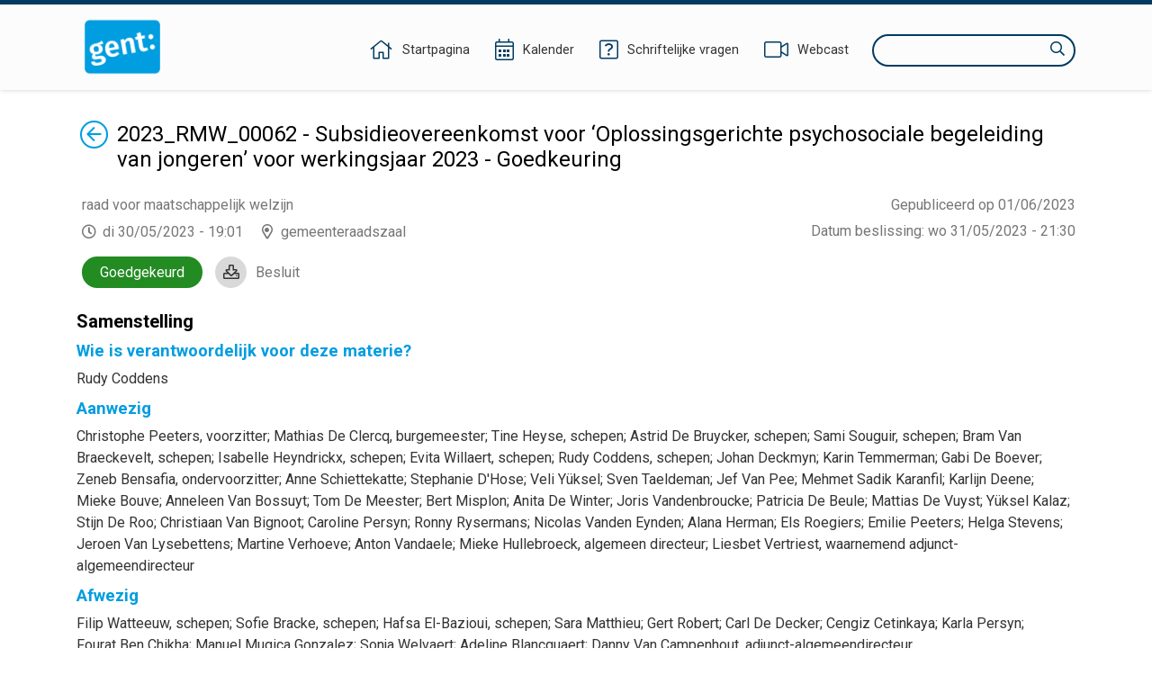

--- FILE ---
content_type: text/html;charset=UTF-8
request_url: https://ebesluitvorming.gent.be/zittingen/22.0913.1646.8652/agendapunten/23.0426.3366.5044;jsessionid=68B4802226890E8ACB97DFDF7FE5A9C5
body_size: 101139
content:
<!DOCTYPE html>
<html lang="nl">
<head>
    

    <meta http-equiv="X-UA-COMPATIBLE" content="IE=edge">
    <meta http-equiv="content-type" content="text/html; charset=utf-8" />
    <meta name="viewport" content="width=device-width, initial-scale=1, maximum-scale=1">
    <meta name="_ctx" content="/" />

    
    <title>Raadpleegomgeving - Open Data - Agendapunt</title>

    <link rel="stylesheet" href="https://fonts.googleapis.com/css?family=Roboto:400,500,700&display=swap" />

    <link rel="stylesheet" href="/lib/datatables/css/datatables.min.css" />
    <link rel="stylesheet" href="/lib/bootstrap/css/bootstrap.min.css" />
    <link rel="stylesheet" href="/lib/fontawesome/css/all.min.css" />
    <link rel="stylesheet" href="/lib/datetimepicker/css/bootstrap-datetimepicker.min.css" />
    <link rel="stylesheet" href="/lib/select2/css/select2.min.css" />
    <link rel="stylesheet" href="/lib/select2/css/select2-bootstrap4.min.css" />
    <link rel="stylesheet" href="/lib/select2/css/select2-readonly.css" />
    <link rel="stylesheet" href="/lib/bootstrap-multiselect/css/bootstrap-multiselect.min.css" />
    <link rel="stylesheet" href="/consult.css" />

    <script src="/lib/less/less.min.js"></script>
    <script src="/lib/jquery/jquery-3.7.1.min.js"></script>
    <script src="/lib/jquery-mustache/jquery.mustache.js"></script>
    <script src="/lib/jquery-pagination/jquery-pagination.js"></script>
    <script src="/lib/bootstrap/js/bootstrap.bundle.min.js"></script>
    <script src="/lib/bootbox/bootbox.min.js"></script>
    <script src="/lib/underscore/underscore.min.js"></script>
    <script src="/lib/datatables/js/datatables.min.js"></script>
    <script src="/lib/moment/moment-with-locales.min.js"></script>
    <script src="/lib/datetimepicker/js/bootstrap-datetimepicker.min.js"></script>
    <script src="/lib/select2/js/select2.min.js"></script>
    <script src="/lib/select2/i18n/select2.nl.js"></script>
    <script src="/lib/bootstrap-multiselect/js/bootstrap-multiselect.js"></script>
    <script src="//sdk.companywebcast.com/sdk/player/client.js"></script>

    <script async src="https://www.googletagmanager.com/gtag/js?id=G-XESFNK6WJK"></script>
    <script>
        window.dataLayer = window.dataLayer || [];
        function gtag(){dataLayer.push(arguments);}
        gtag('js', new Date());

        gtag('config', 'G-XESFNK6WJK');
    </script>

    <!-- Matomo -->
    
    <!-- End Matomo Code -->

    <script>
        var _contextPath = '';
        $(document).ready(function () {
            var _ctxContent = $('meta[name=_ctx]').attr('content');
            _contextPath = _ctxContent ? _ctxContent.replace(/\/$/, '') : '';
        });
    </script>
    <script src="/js/consult.js"></script>
    
    <script src="/js/meetingitem.js"></script>
</head>
<body>
    <nav>
    <div class="container">
        <div class="logo">
            <a class="navi-logo" href="/"><img src="data:image/png;base64, iVBORw0KGgoAAAANSUhEUgAAAHAAAABGCAYAAAAUwxD7AAAKRklEQVR4Xu1deZBUxR2egHdpgoaopJIYYjSlJtEQ73gkSkpRC43xrLLiH1GTqNGKZ6XMgcEjphI1ahEJuwMCiwSEACIol4JgUJZ7EUHDzuy9M7vsvbOzB+3v693H9vt1v9ld582bHae/qg9qmX7db/rr/l3d1IZCFhYWuYZ5YmSoMHpRKBy9L1QYedAyDco5pLnEnAaCcOmloXCkhAYXln6ydIcUMqMIl15LgyX1wS19YoI4gU+7P5gaGUOdNxoGtfSXdaGZnxzPpz99FEaeNAxmmRFG/8ynP30URjbrA1lmiBv49KePcCRqGMgyE8Rc+w4rYHC0AuY4rYA5TitgjtMKmOO0AuY4rYA5TitgjtMKmBkePSMqJr5VK6btbhbnLqrSPveNVkB/efkbNeL1SJto6TwgHNy7oV5r5xutgP7yd/+rPyicg6kfNmvtvPjlWWVi/LIa8Z15FdpnRloB/eV42oEc79V0uNsV6M+BN6+Kida+nYs/[base64]/169eI385HM7msRJA4kH5ruASLKraKWr5g9CPvbB/v5/8AAe+dGSatnPkZS4P/r+fnHVm7Vi4pu6PyvZ3+kZfabFXBDwYpokBAj83zlHEr9HPurnK2PSpF1Pf3/7PxUpJ+5rc8rFAbbN1la6TWZ5S5fYQ5GjCeGPWrQ+v/hK1PU8kOg+II6aofvOtDmcBYQgj2zcL5I0Gc+SSeGfOxxNye9fydnXtne7Js3B1nhSlrX4c+AIEjee6OGPSLR09ob/0uwRn9jSwJuIj5sMO4t+3tuoC44AiI+fNoejgPA/SIg/qO04+OXbKQIw+QTszuo2s3Ac/9jeJIMF3sc7tONMuGV1zNUOPgyLSQV+RN2T97mABSTAbW/HtXZpc1gISCv2KHLg55E/+gMluzvqkvy7S/yblaQQyWGXcGBSvUJ6+DY+/oslTbyZ2EiLRxOb3nNnvf5upmL1pM36bn1m2wApwWdhtgTE5FywuEq8uLNJ7KBJae/2mHFCZWu3eIHanarUBw+lSBGBgQqE93esrRNjisqlz/zthnrRwfqFb/rua25Tdte6OlcbYNZe3beBcyix5jBVS+CHOZaVtWvtUpKbZhOzIeDYueXiLfoy3pIJkaSJn0KiwW8cYujj1jX6BF2/Qvdz923Qi8uvfuKubmAhcWwjK2CawN8botPnd+r+GcVojjIKhlKlEQ6x+F7e1Sy20jug9Pb9VL4zaAF/sLBSxDyCDQ4IDP8kI0nWD5JhFbFEt1HoI8g08+AGESH8mdPmSxQ1cgPQRj7XVHExlbxWVyS0dngXXlLDGAi4eFuVh5Fl2c5cCCzL2Ln6HEgGKeAxNFGoRHAsJTF+QQ4eORSiSR6Cw4SeWNQfwGAV13e4fR98Fh/PYZHB7N24SglQqL99hvfiphY8iawHBxaPaWcVx/qDMAc/WdqbN3oRc2DC5C0e/jNIAR/eaDA/SA/Yl3/AcKaGyoTz+bG0ezjWK0c2h9MqxuTDzD5FC6LEEHigyqKOubhUjxp5FApiZ/HFgzzyq8oCc1hAOSKHejY4amZU3MrGuHm17hqAfxrMtGSQAuJcjOPEIt2kIBHmwQfyKkdoJN8cNWQmZ1PgAfMDEzkQIJg65hO0wjme9Cgkr6/Wv8dPl7lPF0CkDRwwLvPIB6MAEE/0VoCQazrPoKTXzCJrfBukVbx/yaAERMLMfVEXvb3J9EAonJmpwBWFw/o+/8osfQcOBtgp8L9vk1+FNVDHNK38JRG3yA7/RbuIA1aDt4PLgP8aCI3JHnHa/H4fhwI63AaANOkhQ98HGZSAEKqi76VUGJ0ztd3FUoS6RI+szOBzLIaBdhkE3xJPilf2tIiHSKwraFKwc/GsNh7xdDK5HPCLpgWGgjfH9D3mtONeQ1sOFCluWOmOoOEGTqHg7RhDkcDFoAQEV1W083eX52i83bdI1C62cJdF3TnU5rju15ZG28RNFJycNr9STgD3ral4KJGbbfw4SolWHV78erWrHVAcM6cdyHcfL26Q1oYD/WOXn2EIlgbNIAXE7SwOlKbuXBsXR4R7J/ESmhxe7cBXv4L5GAQ1HF4mT6VWXXFIk4+8i+PCvtMGlUgF+KG7NPEp7q+cSrsJluCFkmbxt22N4peU/JtKg0NmkAKiGv+RR1UfJtGrGmOKwC5aou8CPI48k7d1iAR5bVVCHvfwz8CZe/Wo8Vfv6lUWmFUk5Srgx3wRZKgMUkAQ5tEU1psAk4baJYrbvB/sJJMZxbEPKj1qW4T+uPHlBAbIM29R88A+mtKcl0rMVwIfpbaoyiCx/yYJZ/KVgTBoAUGcPP+GVjbCaA5EilFa3cgPTzYFOAovo6TY4FpkFWUBTrVp5yJkd4RTgesKqMCo/V25vP9KIHYzdtkzHqnEsGE2BARvXBk7OPnwH9fRSr6UBPnGEFfzZEPVfyBAmLMM9cXRZGIRYSJIkSWvIbxH1pgNAeHsy1v7fQhMoWuyCnrD6JPJ8Z9Pvg7FXL5bHMK8/mkTojxFIQ9gwcylHYlkmfeTs8yGgPwCECYWJSacBSJvQ/6m/t8CAP4QJxgXLtbP3sBzqM/5ZDadm80O8BN2HPrH1T3+XM4zGwKetVBPmgcL5FO3pzjZxgkC6qA/[base64]//fgCsX2+uT8mAW1wtvWBX7fNUtM8FsCegi8j6V/HNLbw4LAS0/O62AOU4rYM4zwqc/fRRGNhkGsswM1/PpTx+Fkb8YBrLMBMORx/j0p49p+04I4dfC8MEs/WZtaGrVaD79/qCg9MpQ7y9o4oNa+sO2UDg6nk+7vwiXnkdbvNgwuGVajL4fKiw7m093ZjBJjCARx9FquSvEf6Gh5RAZvVPOJebUwsIix/AprPuDaXmUjJ4AAAAASUVORK5CYII=" alt="Logo Raadpleegomgeving" /></a>
        </div>
        <div class="menu">
            <span class="menu-item">
                <a href="/"><i class="fal fa-home"></i><span class="d-none d-lg-inline-block">Startpagina</span></a>
            </span>
            <span class="menu-item">
                <a href="/zittingen/kalender" class="calendar-link"><i class="fal fa-calendar-alt"></i><span class="d-none d-lg-inline-block">Kalender</span></a>
            </span>
            
            <span class="menu-item">
                <a href="/schriftelijkevragen"><i class="fal fa-question-square"></i><span class="d-none d-lg-inline-block">Schriftelijke vragen</span></a>
            </span>
            <span class="menu-item">
                <a href="https://channel.royalcast.com/stadgent" target="_blank"><i class="fal fa-video"></i><span class="d-none d-lg-inline-block">Webcast</span></a>
            </span>
            <span class="menu-item d-lg-none">
                <a href="/zoeken"><i class="far fa-search"></i><span class="d-none d-lg-inline-block">Zoeken</span></a>
            </span>
            <div class="search menu-item d-none d-lg-inline-block">
                <label for="search-field" class="sr-only">Zoeken</label>
                <input type="text" autocomplete="off" id="search-field" />
                <i class="far fa-search"></i>
            </div>
        </div>
    </div>
</nav>
    <section>
        <div class="container">

        

        <div class="row">
            <div class="col-12">
                <a href="/zittingen/22.0913.1646.8652" id="return-link"><span class="sr-only">Terug</span><i class="fal fa-arrow-circle-left"></i></a>
                <div vocab="http://data.vlaanderen.be/ns/besluit#" prefix="eli: http://data.europa.eu/eli/ontology# prov: http://www.w3.org/ns/prov# besluit: http://data.vlaanderen.be/ns/besluit# foaf: http://xmlns.com/foaf/0.1/" resource="#" typeof="foaf:Document">
                    <div property="prov:generated" typeof="besluit:Besluit" resource="https://data.gent.be/id/besluiten/23.0426.3366.5044">
                        <span property="eli:date_publication" datatype="xsd:date" content="2023-06-01"></span>
                    </div>
                </div>
                <div class="publication-decision-date">
                    <div class="publication-date">
                        Gepubliceerd op 01/06/2023
                    </div>
                    
                </div>
                <div id="meetingitem-document" class="meetingitem-document">
                    <i class="far fa-download"></i>
                    <a href="/document/64787291b75a254d6f032f9b">Besluit</a>
                </div>
                <div><div vocab="http://data.vlaanderen.be/ns/besluit#" prefix="lblod: http://data.lblod.info/vocabularies/lblod/ eli: http://data.europa.eu/eli/ontology# prov: http://www.w3.org/ns/prov# mandaat: http://data.vlaanderen.be/ns/mandaat# besluit: http://data.vlaanderen.be/ns/besluit# generiek: http://data.vlaanderen.be/ns/generiek# person: http://www.w3.org/ns/person# persoon: https://data.vlaanderen.be/ns/persoon# dct: http://purl.org/dc/terms/ skos: http://www.w3.org/2004/02/skos/core# org: http://www.w3.org/ns/org# foaf: http://xmlns.com/foaf/0.1/ ext: http://mu.semte.ch/vocabularies/ext/ besluitType: https://data.vlaanderen.be/id/concept/BesluitType/ lblodBesluit: http://lblod.data.gift/vocabularies/besluit/ elod: http://linkedeconomy.org/ontology#" resource="#" typeof="foaf:Document">

    <div typeof="besluit:Zitting" resource="https://data.gent.be/id/zittingen/22.0913.1646.8652">
        <span property="besluit:geplandeStart" datatype="xsd:dateTime" content="2023-05-30T19:01:00.000+02:00"></span>
        <span property="prov:atLocation" datatype="xsd:string" content="2023-05-31 21:28:22.687"></span>
        <span property="prov:startedAtTime" datatype="xsd:dateTime" content="2023-05-31T21:28:22.687+02:00"></span>
        <span property="prov:endedAtTime" datatype="xsd:dateTime" content="2023-05-31T22:03:54.847+02:00"></span>

        
            <span property="besluit:behandelt" typeof="besluit:Agendapunt" resource="https://data.gent.be/id/agendapunten/23.0426.3366.5044"></span>
            <div class="opendata-meetingitem" property="ext:behandelt" typeof="besluit:BehandelingVanAgendapunt" resource="https://data.gent.be/id/behandelingen-van-agendapunten/23.0426.3366.5044">
                <span property="besluit:openbaar" datatype="xsd:boolean" content="true"></span>
                <span property="dc:subject" typeof="besluit:Agendapunt" resource="https://data.gent.be/id/agendapunten/23.0426.3366.5044">
                    <h1 class="return-header">2023_RMW_00062 - Subsidieovereenkomst voor ‘Oplossingsgerichte psychosociale begeleiding van jongeren’ voor  werkingsjaar 2023 - Goedkeuring</h1>
                </span>

                <div class="opendata-meetinginformation">
                    <div property="dc:title" class="opendata-meetingorgan" datatype="xsd:string">
                        <span property="besluit:isGehoudenDoor" typeof="besluit:Bestuursorgaan" resource="http://data.lblod.info/id/bestuursorganen/55c20ceec42b3a13a9573ee9b26fff65f18181967528cfa2ff6dd8f42a9211cc">
                            <span property="skos:prefLabel">raad voor maatschappelijk welzijn</span>
                            <span property="mandaat:isTijdspecialisatieVan" typeof="besluit:Bestuursorgaan" resource="http://data.lblod.info/id/bestuursorganen/ce3232c33d7399f6efc93102e2184c9a8bc24a6d2fcb218582a9eb4e01dfb67f">
                                <span property="skos:prefLabel" content="raad voor maatschappelijk welzijn"></span>
                            </span>
                        </span>
                    </div>
                    <div>
                        <span class="opendata-meetingdate">di 30/05/2023 - 19:01</span>
                        <span class="opendata-meetinglocation">gemeenteraadszaal</span>
                    </div>
                    <div class="opendata-treatedtime">
                        <span>Datum beslissing</span>: <span>wo 31/05/2023 - 21:30</span>
                    </div>
                    <div typeof="besluit:Stemming" class="positive opendata-meetingitem-decision">
                        <span property="besluit:gevolg" lang="nl">Goedgekeurd</span>
                    </div>
                    
                </div>

                

                <div class="opendata-meetingitem-composition" property="ext:aanwezigenTable">
                    <h2>Samenstelling</h2>
                    <div class="h5-section">
                        <h3>Wie is verantwoordelijk voor deze materie?</h3>
                        <span>Rudy Coddens</span>
                    </div>
                    <div class="h5-section">
                        <h3>Aanwezig</h3>
                        <span typeof="mandaat:Mandataris" resource="http://data.lblod.info/id/mandatarissen/5C3C475657753A00090001A0" property="besluit:heeftAanwezige">
        <span property="mandaat:isBestuurlijkeAliasVan" class="opendata-person" resource="http://data.lblod.info/id/personen/36481b5bbd059ee83629cf10a292795d69fb4dac62dd7bf1761cb5c5639cae48">
            <span property="persoon:gebruikteVoornaam">Christophe</span>&nbsp;<span property="foaf:familyName">Peeters</span><span>, voorzitter</span><span>;</span>
        </span>
    </span><span typeof="mandaat:Mandataris" resource="http://data.lblod.info/id/mandatarissen/5C3C3A6C57753A00090000E4" property="besluit:heeftAanwezige">
        <span property="mandaat:isBestuurlijkeAliasVan" class="opendata-person" resource="http://data.lblod.info/id/personen/0631164f73d39a56c5f609ab6d4c8311d5a3efafb8f505496598f0717ec3fc6c">
            <span property="persoon:gebruikteVoornaam">Mathias</span>&nbsp;<span property="foaf:familyName">De Clercq</span><span>, burgemeester</span><span>;</span>
        </span>
    </span><span typeof="mandaat:Mandataris" resource="http://data.lblod.info/id/mandatarissen/5C3C3D0F57753A00090000FC" property="besluit:heeftAanwezige">
        <span property="mandaat:isBestuurlijkeAliasVan" class="opendata-person" resource="http://data.lblod.info/id/personen/999ac04568524a16ae033be145a622079d90d7f6d87b8c7c6a2e771e475a4ca5">
            <span property="persoon:gebruikteVoornaam">Tine</span>&nbsp;<span property="foaf:familyName">Heyse</span><span>, schepen</span><span>;</span>
        </span>
    </span><span typeof="mandaat:Mandataris" resource="http://data.lblod.info/id/mandatarissen/5C3C398B57753A00090000D6" property="besluit:heeftAanwezige">
        <span property="mandaat:isBestuurlijkeAliasVan" class="opendata-person" resource="http://data.lblod.info/id/personen/2c00ec27807ca0d9066208c1d603a884e1b7efe14f1452932fed219adcfdca12">
            <span property="persoon:gebruikteVoornaam">Astrid</span>&nbsp;<span property="foaf:familyName">De Bruycker</span><span>, schepen</span><span>;</span>
        </span>
    </span><span typeof="mandaat:Mandataris" resource="http://data.lblod.info/id/mandatarissen/5C3C3D9C57753A0009000100" property="besluit:heeftAanwezige">
        <span property="mandaat:isBestuurlijkeAliasVan" class="opendata-person" resource="http://data.lblod.info/id/personen/519eeb451025044cc6004e9aea8ea6a5ecc12421b13880fb6ce500bb7bef09a8">
            <span property="persoon:gebruikteVoornaam">Sami</span>&nbsp;<span property="foaf:familyName">Souguir</span><span>, schepen</span><span>;</span>
        </span>
    </span><span typeof="mandaat:Mandataris" resource="http://data.lblod.info/id/mandatarissen/5C3C3F2057753A0009000108" property="besluit:heeftAanwezige">
        <span property="mandaat:isBestuurlijkeAliasVan" class="opendata-person" resource="http://data.lblod.info/id/personen/74852a4d652c8535e6e6e8733271b9988d806b9de6f744e933bed72ef29f3cc2">
            <span property="persoon:gebruikteVoornaam">Bram</span>&nbsp;<span property="foaf:familyName">Van Braeckevelt</span><span>, schepen</span><span>;</span>
        </span>
    </span><span typeof="mandaat:Mandataris" resource="http://data.lblod.info/id/mandatarissen/5FD8C05578A81C000800035E" property="besluit:heeftAanwezige">
        <span property="mandaat:isBestuurlijkeAliasVan" class="opendata-person" resource="http://data.lblod.info/id/personen/76403bc3415fe300e2a283c0c64ef7917793cafa0d3b1e7d08168b8434d4c7a4">
            <span property="persoon:gebruikteVoornaam">Isabelle</span>&nbsp;<span property="foaf:familyName">Heyndrickx</span><span>, schepen</span><span>;</span>
        </span>
    </span><span typeof="mandaat:Mandataris" resource="http://data.lblod.info/id/mandatarissen/5C3C49D157753A00090001CF" property="besluit:heeftAanwezige">
        <span property="mandaat:isBestuurlijkeAliasVan" class="opendata-person" resource="http://data.lblod.info/id/personen/df4304505a8819f946fb9d97899e8d8dce460870560c03405da09d56087f5419">
            <span property="persoon:gebruikteVoornaam">Evita</span>&nbsp;<span property="foaf:familyName">Willaert</span><span>, schepen</span><span>;</span>
        </span>
    </span><span typeof="mandaat:Mandataris" resource="http://data.lblod.info/id/mandatarissen/5C3C39E057753A00090000DB" property="besluit:heeftAanwezige">
        <span property="mandaat:isBestuurlijkeAliasVan" class="opendata-person" resource="http://data.lblod.info/id/personen/83649fb9dd8d348d071170dbd847b34ea577d5607ed736a95446eef7b29bb06b">
            <span property="persoon:gebruikteVoornaam">Rudy</span>&nbsp;<span property="foaf:familyName">Coddens</span><span>, schepen</span><span>;</span>
        </span>
    </span><span typeof="mandaat:Mandataris" resource="http://data.lblod.info/id/mandatarissen/5C3C432057753A0009000152" property="besluit:heeftAanwezige">
        <span property="mandaat:isBestuurlijkeAliasVan" class="opendata-person" resource="http://data.lblod.info/id/personen/f4c7ea9642dc782ded23aa6db9b4c02c440371e9d0f7d1dd752aad53d56bb7cc">
            <span property="persoon:gebruikteVoornaam">Johan</span>&nbsp;<span property="foaf:familyName">Deckmyn</span><span>;</span>
        </span>
    </span><span typeof="mandaat:Mandataris" resource="http://data.lblod.info/id/mandatarissen/5C3C48A357753A00090001B8" property="besluit:heeftAanwezige">
        <span property="mandaat:isBestuurlijkeAliasVan" class="opendata-person" resource="http://data.lblod.info/id/personen/22159dd350c834371dd1ed43c6be3cb5a57650cb76c36e12235810605446762c">
            <span property="persoon:gebruikteVoornaam">Karin</span>&nbsp;<span property="foaf:familyName">Temmerman</span><span>;</span>
        </span>
    </span><span typeof="mandaat:Mandataris" resource="http://data.lblod.info/id/mandatarissen/5C3C413757753A000900012A" property="besluit:heeftAanwezige">
        <span property="mandaat:isBestuurlijkeAliasVan" class="opendata-person" resource="http://data.lblod.info/id/personen/7c9766488cf9c5a2d043274d761dd80e8c1e40b91dd0f995863893bb1a2fe018">
            <span property="persoon:gebruikteVoornaam">Gabi</span>&nbsp;<span property="foaf:familyName">De Boever</span><span>;</span>
        </span>
    </span><span typeof="mandaat:Mandataris" property="besluit:heeftAanwezige">
        <span property="mandaat:isBestuurlijkeAliasVan" class="opendata-person">
            <span property="persoon:gebruikteVoornaam">Zeneb</span>&nbsp;<span property="foaf:familyName">Bensafia</span><span>, ondervoorzitter</span><span>;</span>
        </span>
    </span><span typeof="mandaat:Mandataris" resource="http://data.lblod.info/id/mandatarissen/5C3C47F257753A00090001AC" property="besluit:heeftAanwezige">
        <span property="mandaat:isBestuurlijkeAliasVan" class="opendata-person" resource="http://data.lblod.info/id/personen/59d1be8f6127676634c4496fb26aeedf2a8efa49862a40866084cb32699d9b96">
            <span property="persoon:gebruikteVoornaam">Anne</span>&nbsp;<span property="foaf:familyName">Schiettekatte</span><span>;</span>
        </span>
    </span><span typeof="mandaat:Mandataris" resource="http://data.lblod.info/id/mandatarissen/5C3C439F57753A000900015B" property="besluit:heeftAanwezige">
        <span property="mandaat:isBestuurlijkeAliasVan" class="opendata-person" resource="http://data.lblod.info/id/personen/ae6180cb3f3fc35c3675f02b79e0d4e527a8d08eeade54927ab769e7ed05e0b7">
            <span property="persoon:gebruikteVoornaam">Stephanie</span>&nbsp;<span property="foaf:familyName">D&#39;Hose</span><span>;</span>
        </span>
    </span><span typeof="mandaat:Mandataris" resource="http://data.lblod.info/id/mandatarissen/5D135841A3ACB60008000536" property="besluit:heeftAanwezige">
        <span property="mandaat:isBestuurlijkeAliasVan" class="opendata-person" resource="http://data.lblod.info/id/personen/df755b7360a3508e7f69f6ad203f4cc9df64563033c64a22b2e89c52382aaaab">
            <span property="persoon:gebruikteVoornaam">Veli</span>&nbsp;<span property="foaf:familyName">Yüksel</span><span>;</span>
        </span>
    </span><span typeof="mandaat:Mandataris" resource="http://data.lblod.info/id/mandatarissen/5C3C487857753A00090001B6" property="besluit:heeftAanwezige">
        <span property="mandaat:isBestuurlijkeAliasVan" class="opendata-person" resource="http://data.lblod.info/id/personen/36ba38a6f3dfbeff999fd9d23417789a85e4f98e06c7feb737a582a58cd2e67b">
            <span property="persoon:gebruikteVoornaam">Sven</span>&nbsp;<span property="foaf:familyName">Taeldeman</span><span>;</span>
        </span>
    </span><span typeof="mandaat:Mandataris" resource="http://data.lblod.info/id/mandatarissen/5C3C490E57753A00090001C0" property="besluit:heeftAanwezige">
        <span property="mandaat:isBestuurlijkeAliasVan" class="opendata-person" resource="http://data.lblod.info/id/personen/35b85c5008fc36015bcb1f324357cfcfc152680fb5723acbf25b7ea8c4565838">
            <span property="persoon:gebruikteVoornaam">Jef</span>&nbsp;<span property="foaf:familyName">Van Pee</span><span>;</span>
        </span>
    </span><span typeof="mandaat:Mandataris" resource="http://data.lblod.info/id/mandatarissen/5C3C44B657753A0009000177" property="besluit:heeftAanwezige">
        <span property="mandaat:isBestuurlijkeAliasVan" class="opendata-person" resource="http://data.lblod.info/id/personen/f6ede85a80a4e5c208c5ad36cd1cf7e8eb0c6df3e666a893d9ab3b87adf9c6a3">
            <span property="persoon:gebruikteVoornaam">Mehmet Sadik</span>&nbsp;<span property="foaf:familyName">Karanfil</span><span>;</span>
        </span>
    </span><span typeof="mandaat:Mandataris" property="besluit:heeftAanwezige">
        <span property="mandaat:isBestuurlijkeAliasVan" class="opendata-person">
            <span property="persoon:gebruikteVoornaam">Karlijn</span>&nbsp;<span property="foaf:familyName">Deene</span><span>;</span>
        </span>
    </span><span typeof="mandaat:Mandataris" resource="http://data.lblod.info/id/mandatarissen/5C3C403857753A0009000118" property="besluit:heeftAanwezige">
        <span property="mandaat:isBestuurlijkeAliasVan" class="opendata-person" resource="http://data.lblod.info/id/personen/4c82a01beed1c3aa4294ac0ff4704999a9fa993e05d94519ffc5d2f9441d39a4">
            <span property="persoon:gebruikteVoornaam">Mieke</span>&nbsp;<span property="foaf:familyName">Bouve</span><span>;</span>
        </span>
    </span><span typeof="mandaat:Mandataris" resource="http://data.lblod.info/id/mandatarissen/5C3C48E957753A00090001BD" property="besluit:heeftAanwezige">
        <span property="mandaat:isBestuurlijkeAliasVan" class="opendata-person" resource="http://data.lblod.info/id/personen/9f05ddd3-98b6-4490-8018-c252e5d0620a">
            <span property="persoon:gebruikteVoornaam">Anneleen</span>&nbsp;<span property="foaf:familyName">Van Bossuyt</span><span>;</span>
        </span>
    </span><span typeof="mandaat:Mandataris" resource="http://data.lblod.info/id/mandatarissen/5C3C41DB57753A0009000136" property="besluit:heeftAanwezige">
        <span property="mandaat:isBestuurlijkeAliasVan" class="opendata-person" resource="http://data.lblod.info/id/personen/1dc9cb65f4a893dac574c61bad0da162384b272d408be3f3b8facb2312629aaf">
            <span property="persoon:gebruikteVoornaam">Tom</span>&nbsp;<span property="foaf:familyName">De Meester</span><span>;</span>
        </span>
    </span><span typeof="mandaat:Mandataris" resource="http://data.lblod.info/id/mandatarissen/5C3C452B57753A0009000184" property="besluit:heeftAanwezige">
        <span property="mandaat:isBestuurlijkeAliasVan" class="opendata-person" resource="http://data.lblod.info/id/personen/e152d773-d0b2-49f7-9e08-4c0c2c0302c0">
            <span property="persoon:gebruikteVoornaam">Bert</span>&nbsp;<span property="foaf:familyName">Misplon</span><span>;</span>
        </span>
    </span><span typeof="mandaat:Mandataris" resource="http://data.lblod.info/id/mandatarissen/5C3C42E757753A000900014A" property="besluit:heeftAanwezige">
        <span property="mandaat:isBestuurlijkeAliasVan" class="opendata-person" resource="http://data.lblod.info/id/personen/3610768c-0de5-46d6-bc90-37472be1786b">
            <span property="persoon:gebruikteVoornaam">Anita</span>&nbsp;<span property="foaf:familyName">De Winter</span><span>;</span>
        </span>
    </span><span typeof="mandaat:Mandataris" resource="http://data.lblod.info/id/mandatarissen/5C3C495F57753A00090001C5" property="besluit:heeftAanwezige">
        <span property="mandaat:isBestuurlijkeAliasVan" class="opendata-person" resource="http://data.lblod.info/id/personen/a81e1d317d90614d09b9ca4ed252b556d390d62d788f94d5cb2954d99c5a5b2b">
            <span property="persoon:gebruikteVoornaam">Joris</span>&nbsp;<span property="foaf:familyName">Vandenbroucke</span><span>;</span>
        </span>
    </span><span typeof="mandaat:Mandataris" resource="http://data.lblod.info/id/mandatarissen/5C3C410057753A0009000124" property="besluit:heeftAanwezige">
        <span property="mandaat:isBestuurlijkeAliasVan" class="opendata-person" resource="http://data.lblod.info/id/personen/f4183ef024a51ca3bacefa604b366770b84a0e96fe53dda71b7be59875ef7997">
            <span property="persoon:gebruikteVoornaam">Patricia</span>&nbsp;<span property="foaf:familyName">De Beule</span><span>;</span>
        </span>
    </span><span typeof="mandaat:Mandataris" resource="http://data.lblod.info/id/mandatarissen/5C3C42A257753A0009000143" property="besluit:heeftAanwezige">
        <span property="mandaat:isBestuurlijkeAliasVan" class="opendata-person" resource="http://data.lblod.info/id/personen/67a14e62-e3fa-4cd7-9158-e0ff45cff6f5">
            <span property="persoon:gebruikteVoornaam">Mattias</span>&nbsp;<span property="foaf:familyName">De Vuyst</span><span>;</span>
        </span>
    </span><span typeof="mandaat:Mandataris" resource="http://data.lblod.info/id/mandatarissen/5C3C446257753A0009000170" property="besluit:heeftAanwezige">
        <span property="mandaat:isBestuurlijkeAliasVan" class="opendata-person" resource="http://data.lblod.info/id/personen/1770707b-cff7-4060-8cdd-1cfae5f6399d">
            <span property="persoon:gebruikteVoornaam">Yüksel</span>&nbsp;<span property="foaf:familyName">Kalaz</span><span>;</span>
        </span>
    </span><span typeof="mandaat:Mandataris" resource="http://data.lblod.info/id/mandatarissen/5C3C426757753A000900013F" property="besluit:heeftAanwezige">
        <span property="mandaat:isBestuurlijkeAliasVan" class="opendata-person" resource="http://data.lblod.info/id/personen/70e6c025-4f8a-4db7-90e5-5a57f46cca6d">
            <span property="persoon:gebruikteVoornaam">Stijn</span>&nbsp;<span property="foaf:familyName">De Roo</span><span>;</span>
        </span>
    </span><span typeof="mandaat:Mandataris" resource="http://data.lblod.info/id/mandatarissen/5C3C48C457753A00090001B9" property="besluit:heeftAanwezige">
        <span property="mandaat:isBestuurlijkeAliasVan" class="opendata-person" resource="http://data.lblod.info/id/personen/692ed780-791e-4df3-b0b9-bdaa15cfb588">
            <span property="persoon:gebruikteVoornaam">Christiaan</span>&nbsp;<span property="foaf:familyName">Van Bignoot</span><span>;</span>
        </span>
    </span><span typeof="mandaat:Mandataris" resource="http://data.lblod.info/id/mandatarissen/5C3C477C57753A00090001A2" property="besluit:heeftAanwezige">
        <span property="mandaat:isBestuurlijkeAliasVan" class="opendata-person" resource="http://data.lblod.info/id/personen/ac475b7129dcd16cfcb1b5c00cf50ddfc7bdbac659ddd4f5bddd12f821920556">
            <span property="persoon:gebruikteVoornaam">Caroline</span>&nbsp;<span property="foaf:familyName">Persyn</span><span>;</span>
        </span>
    </span><span typeof="mandaat:Mandataris" resource="http://data.lblod.info/id/mandatarissen/5D11E3DFA3ACB600080002AF" property="besluit:heeftAanwezige">
        <span property="mandaat:isBestuurlijkeAliasVan" class="opendata-person" resource="http://data.lblod.info/id/personen/007d74327613e2665c80d10647c67e40d297ef6ea89a291cd3d237efabf6861e">
            <span property="persoon:gebruikteVoornaam">Ronny</span>&nbsp;<span property="foaf:familyName">Rysermans</span><span>;</span>
        </span>
    </span><span typeof="mandaat:Mandataris" resource="http://data.lblod.info/id/mandatarissen/5E4D35E9A3ACB600090004CF" property="besluit:heeftAanwezige">
        <span property="mandaat:isBestuurlijkeAliasVan" class="opendata-person" resource="http://data.lblod.info/id/personen/af4e1eacfff86094d20d6c9fca8cdb2bedec30bb2aa921ce4651596cb9714818">
            <span property="persoon:gebruikteVoornaam">Nicolas</span>&nbsp;<span property="foaf:familyName">Vanden Eynden</span><span>;</span>
        </span>
    </span><span typeof="mandaat:Mandataris" resource="http://data.lblod.info/id/mandatarissen/5F578F356111420009000270" property="besluit:heeftAanwezige">
        <span property="mandaat:isBestuurlijkeAliasVan" class="opendata-person" resource="http://data.lblod.info/id/personen/e05b0113-7dd7-4468-8728-935656ae3018">
            <span property="persoon:gebruikteVoornaam">Alana</span>&nbsp;<span property="foaf:familyName">Herman</span><span>;</span>
        </span>
    </span><span typeof="mandaat:Mandataris" resource="http://data.lblod.info/id/mandatarissen/6244540A77B95A000800023C" property="besluit:heeftAanwezige">
        <span property="mandaat:isBestuurlijkeAliasVan" class="opendata-person" resource="http://data.lblod.info/id/personen/ff9eee3c907f51542a8cd1046fb1ef2ef6ef45668c0c222e4a76671c366a1862">
            <span property="persoon:gebruikteVoornaam">Els</span>&nbsp;<span property="foaf:familyName">Roegiers</span><span>;</span>
        </span>
    </span><span typeof="mandaat:Mandataris" resource="http://data.lblod.info/id/mandatarissen/6218B1955DA2680008000087" property="besluit:heeftAanwezige">
        <span property="mandaat:isBestuurlijkeAliasVan" class="opendata-person" resource="http://data.lblod.info/id/personen/9fc629da774b713730396ea47c66fe74ce3ea6193da3d459722523b45d0b0478">
            <span property="persoon:gebruikteVoornaam">Emilie</span>&nbsp;<span property="foaf:familyName">Peeters</span><span>;</span>
        </span>
    </span><span typeof="mandaat:Mandataris" resource="http://data.lblod.info/id/mandatarissen/6244544577B95A000800023E" property="besluit:heeftAanwezige">
        <span property="mandaat:isBestuurlijkeAliasVan" class="opendata-person" resource="http://data.lblod.info/id/personen/ba6cd88e2788ab78592239c47676782c3b0887c39a1f2122b7e16847a5cdb7e0">
            <span property="persoon:gebruikteVoornaam">Helga</span>&nbsp;<span property="foaf:familyName">Stevens</span><span>;</span>
        </span>
    </span><span typeof="mandaat:Mandataris" resource="http://data.lblod.info/id/mandatarissen/628E437A470F7A000800013C" property="besluit:heeftAanwezige">
        <span property="mandaat:isBestuurlijkeAliasVan" class="opendata-person" resource="http://data.lblod.info/id/personen/d161a4e2-1957-46ec-bac9-43623a6f3d88">
            <span property="persoon:gebruikteVoornaam">Jeroen</span>&nbsp;<span property="foaf:familyName">Van Lysebettens</span><span>;</span>
        </span>
    </span><span typeof="mandaat:Mandataris" resource="http://data.lblod.info/id/mandatarissen/630DBDB7470F7A0008000075" property="besluit:heeftAanwezige">
        <span property="mandaat:isBestuurlijkeAliasVan" class="opendata-person" resource="http://data.lblod.info/id/personen/5e635017dc660da95151596b1871b2011cc5904601e39cadedc130edd342ea7e">
            <span property="persoon:gebruikteVoornaam">Martine</span>&nbsp;<span property="foaf:familyName">Verhoeve</span><span>;</span>
        </span>
    </span><span typeof="mandaat:Mandataris" resource="http://data.lblod.info/id/mandatarissen/63331A7E7871F1CC893F26FF" property="besluit:heeftAanwezige">
        <span property="mandaat:isBestuurlijkeAliasVan" class="opendata-person" resource="http://data.lblod.info/id/personen/17d77aaa-336b-42c1-801c-d2a573dc3f39">
            <span property="persoon:gebruikteVoornaam">Anton</span>&nbsp;<span property="foaf:familyName">Vandaele</span><span>;</span>
        </span>
    </span><span typeof="mandaat:Mandataris" resource="http://data.lblod.info/id/functionarissen/5D4D3774A3ACB600080008C6" property="besluit:heeftAanwezige">
        <span property="mandaat:isBestuurlijkeAliasVan" class="opendata-person" resource="http://data.lblod.info/id/persoon/2634b2b7-29ba-4fca-8cef-7d7ee741724d">
            <span property="persoon:gebruikteVoornaam">Mieke</span>&nbsp;<span property="foaf:familyName">Hullebroeck</span><span>, algemeen directeur</span><span>;</span>
        </span>
    </span><span typeof="mandaat:Mandataris" resource="http://data.lblod.info/id/functionarissen/642579FDFE3038A9D4168D45" property="besluit:heeftAanwezige">
        <span property="mandaat:isBestuurlijkeAliasVan" class="opendata-person" resource="http://data.lblod.info/id/personen/642579D1FE3038A9D4168D44">
            <span property="persoon:gebruikteVoornaam">Liesbet</span>&nbsp;<span property="foaf:familyName">Vertriest</span><span>, waarnemend adjunct-algemeendirecteur</span>
        </span>
    </span>
                    </div>
                    <div class="h5-section">
                        <h3>Afwezig</h3>
                        <span typeof="mandaat:Mandataris" resource="http://data.lblod.info/id/mandatarissen/5C3C3FA057753A0009000110" property="ext:heeftAfwezigeBijAgendapunt">
        <span property="mandaat:isBestuurlijkeAliasVan" class="opendata-person" resource="http://data.lblod.info/id/personen/adacf5aca3071ad0fe77642c2ddd1878cf7dc2db8584e1d3bc8ffb388dd0e5f3">
            <span property="persoon:gebruikteVoornaam">Filip</span>&nbsp;<span property="foaf:familyName">Watteeuw</span><span>, schepen</span><span>;</span>
        </span>
    </span><span typeof="mandaat:Mandataris" resource="http://data.lblod.info/id/mandatarissen/5C3C390E57753A00090000D2" property="ext:heeftAfwezigeBijAgendapunt">
        <span property="mandaat:isBestuurlijkeAliasVan" class="opendata-person" resource="http://data.lblod.info/id/personen/0afb06dab0146b43a2afedfc701a45d96e81d269544988c8a05246c89b3a912b">
            <span property="persoon:gebruikteVoornaam">Sofie</span>&nbsp;<span property="foaf:familyName">Bracke</span><span>, schepen</span><span>;</span>
        </span>
    </span><span typeof="mandaat:Mandataris" resource="http://data.lblod.info/id/mandatarissen/5C3C43D857753A0009000161" property="ext:heeftAfwezigeBijAgendapunt">
        <span property="mandaat:isBestuurlijkeAliasVan" class="opendata-person" resource="http://data.lblod.info/id/personen/c71a5dd3-0179-4a55-bd8a-d19fe57dfb61">
            <span property="persoon:gebruikteVoornaam">Hafsa</span>&nbsp;<span property="foaf:familyName">El-Bazioui</span><span>, schepen</span><span>;</span>
        </span>
    </span><span typeof="mandaat:Mandataris" resource="http://data.lblod.info/id/mandatarissen/5C3C44F657753A000900017C" property="ext:heeftAfwezigeBijAgendapunt">
        <span property="mandaat:isBestuurlijkeAliasVan" class="opendata-person" resource="http://data.lblod.info/id/personen/80c76e6faee5ac50720996d01f46529fc51a6f87949315a59fc1aa3d4f0c8d56">
            <span property="persoon:gebruikteVoornaam">Sara</span>&nbsp;<span property="foaf:familyName">Matthieu</span><span>;</span>
        </span>
    </span><span typeof="mandaat:Mandataris" resource="http://data.lblod.info/id/mandatarissen/5C3C47CD57753A00090001A9" property="ext:heeftAfwezigeBijAgendapunt">
        <span property="mandaat:isBestuurlijkeAliasVan" class="opendata-person" resource="http://data.lblod.info/id/personen/290841d13f845d814c247c886e4aef6d5e7084c0b0971ed8edb54705e6274441">
            <span property="persoon:gebruikteVoornaam">Gert</span>&nbsp;<span property="foaf:familyName">Robert</span><span>;</span>
        </span>
    </span><span typeof="mandaat:Mandataris" resource="http://data.lblod.info/id/mandatarissen/5C3C419057753A0009000130" property="ext:heeftAfwezigeBijAgendapunt">
        <span property="mandaat:isBestuurlijkeAliasVan" class="opendata-person" resource="http://data.lblod.info/id/personen/9c9b8303f26273f560bf3e74bbd2842883401d9300ccc80af4df4500c2e11be4">
            <span property="persoon:gebruikteVoornaam">Carl</span>&nbsp;<span property="foaf:familyName">De Decker</span><span>;</span>
        </span>
    </span><span typeof="mandaat:Mandataris" resource="http://data.lblod.info/id/mandatarissen/5C3C40BC57753A0009000120" property="ext:heeftAfwezigeBijAgendapunt">
        <span property="mandaat:isBestuurlijkeAliasVan" class="opendata-person" resource="http://data.lblod.info/id/personen/6f162e05f65456674b4a960487af4b9a8ca713f66573a04de79b51427096418c">
            <span property="persoon:gebruikteVoornaam">Cengiz</span>&nbsp;<span property="foaf:familyName">Cetinkaya</span><span>;</span>
        </span>
    </span><span typeof="mandaat:Mandataris" resource="http://data.lblod.info/id/mandatarissen/5C3C47A557753A00090001A5" property="ext:heeftAfwezigeBijAgendapunt">
        <span property="mandaat:isBestuurlijkeAliasVan" class="opendata-person" resource="http://data.lblod.info/id/personen/5b1e3c9412888a3d1dc094e400e521559669154fca451b1ab19632517ac4354a">
            <span property="persoon:gebruikteVoornaam">Karla</span>&nbsp;<span property="foaf:familyName">Persyn</span><span>;</span>
        </span>
    </span><span typeof="mandaat:Mandataris" resource="http://data.lblod.info/id/mandatarissen/5C3C885157753A0009000471" property="ext:heeftAfwezigeBijAgendapunt">
        <span property="mandaat:isBestuurlijkeAliasVan" class="opendata-person" resource="http://data.lblod.info/id/personen/836a8236-3c55-444c-97ab-7902ceea1d58">
            <span property="persoon:gebruikteVoornaam">Fourat</span>&nbsp;<span property="foaf:familyName">Ben Chikha</span><span>;</span>
        </span>
    </span><span typeof="mandaat:Mandataris" resource="http://data.lblod.info/id/mandatarissen/5C3C473057753A000900019C" property="ext:heeftAfwezigeBijAgendapunt">
        <span property="mandaat:isBestuurlijkeAliasVan" class="opendata-person" resource="http://data.lblod.info/id/personen/67987e7f-ec0d-4ce3-9d33-9f824553c628">
            <span property="persoon:gebruikteVoornaam">Manuel</span>&nbsp;<span property="foaf:familyName">Mugica Gonzalez</span><span>;</span>
        </span>
    </span><span typeof="mandaat:Mandataris" resource="http://data.lblod.info/id/mandatarissen/5C3C49A657753A00090001CD" property="ext:heeftAfwezigeBijAgendapunt">
        <span property="mandaat:isBestuurlijkeAliasVan" class="opendata-person" resource="http://data.lblod.info/id/personen/19b6a7e90eea4826e728bcc5163f0829fdce0ea075b7028d5793e1cabc04431d">
            <span property="persoon:gebruikteVoornaam">Sonja</span>&nbsp;<span property="foaf:familyName">Welvaert</span><span>;</span>
        </span>
    </span><span typeof="mandaat:Mandataris" resource="http://data.lblod.info/id/mandatarissen/5C3C3FF957753A0009000114" property="ext:heeftAfwezigeBijAgendapunt">
        <span property="mandaat:isBestuurlijkeAliasVan" class="opendata-person" resource="http://data.lblod.info/id/personen/58b7f39f-0e13-45ad-93c9-8f3af5a86870">
            <span property="persoon:gebruikteVoornaam">Adeline</span>&nbsp;<span property="foaf:familyName">Blancquaert</span><span>;</span>
        </span>
    </span><span typeof="mandaat:Mandataris" resource="http://data.lblod.info/id/functionarissen/5D511BEAA3ACB60008000A20" property="ext:heeftAfwezigeBijAgendapunt">
        <span property="mandaat:isBestuurlijkeAliasVan" class="opendata-person" resource="http://data.lblod.info/id/personen/5D511BD8A3ACB60008000A1F">
            <span property="persoon:gebruikteVoornaam">Danny</span>&nbsp;<span property="foaf:familyName">Van Campenhout</span><span>, adjunct-algemeendirecteur</span>
        </span>
    </span>
                    </div>
                    
                    <div class="h5-section">
                        <h3>Secretaris</h3>
                        <span typeof="mandaat:Mandataris" resource="http://data.lblod.info/id/functionarissen/5D4D3774A3ACB600080008C6" property="besluit:heeftSecretaris">
        <span property="mandaat:isBestuurlijkeAliasVan" class="opendata-person" resource="http://data.lblod.info/id/persoon/2634b2b7-29ba-4fca-8cef-7d7ee741724d">
            <span property="persoon:gebruikteVoornaam">Mieke</span>&nbsp;<span property="foaf:familyName">Hullebroeck</span><span>, algemeen directeur</span>
        </span>
    </span>
                    </div>
                    <div class="h5-section">
                        <h3>Voorzitter</h3>
                        <span typeof="mandaat:Mandataris" resource="http://data.lblod.info/id/mandatarissen/5C3C475657753A00090001A0" property="besluit:heeftVoorzitter">
        <span property="mandaat:isBestuurlijkeAliasVan" class="opendata-person" resource="http://data.lblod.info/id/personen/36481b5bbd059ee83629cf10a292795d69fb4dac62dd7bf1761cb5c5639cae48">
            <span property="persoon:gebruikteVoornaam">Christophe</span>&nbsp;<span property="foaf:familyName">Peeters</span><span>, voorzitter</span>
        </span>
    </span>
                    </div>
                </div>

                <div class="opendata-meetingitem-voting" property="ext:stemmingTable">
                    <div property="besluit:heeftStemming" typeof="besluit:Stemming" resource="https://data.gent.be/id/stemmingen/23.0530.5871.1251">
                        <h2>Stemming op het agendapunt</h2>
                        <div style="display: none;" property="besluit:onderwerp" lang="nl">2023_RMW_00062 - Subsidieovereenkomst voor ‘Oplossingsgerichte psychosociale begeleiding van jongeren’ voor  werkingsjaar 2023 - Goedkeuring</div>
                        <span property="besluit:geheim" datatype="xsd:boolean" content="false"></span>
                        <div class="voting-voters-present">
                            <h3>Aanwezig</h3>
                            <span typeof="mandaat:Mandataris" resource="http://data.lblod.info/id/mandatarissen/5C3C475657753A00090001A0" property="besluit:heeftAanwezige">
        <span property="mandaat:isBestuurlijkeAliasVan" class="opendata-person" resource="http://data.lblod.info/id/personen/36481b5bbd059ee83629cf10a292795d69fb4dac62dd7bf1761cb5c5639cae48">
            <span property="persoon:gebruikteVoornaam">Christophe</span>&nbsp;<span property="foaf:familyName">Peeters</span><span>,</span>
        </span>
    </span><span typeof="mandaat:Mandataris" resource="http://data.lblod.info/id/mandatarissen/5C3C3A6C57753A00090000E4" property="besluit:heeftAanwezige">
        <span property="mandaat:isBestuurlijkeAliasVan" class="opendata-person" resource="http://data.lblod.info/id/personen/0631164f73d39a56c5f609ab6d4c8311d5a3efafb8f505496598f0717ec3fc6c">
            <span property="persoon:gebruikteVoornaam">Mathias</span>&nbsp;<span property="foaf:familyName">De Clercq</span><span>,</span>
        </span>
    </span><span typeof="mandaat:Mandataris" resource="http://data.lblod.info/id/mandatarissen/5C3C3D0F57753A00090000FC" property="besluit:heeftAanwezige">
        <span property="mandaat:isBestuurlijkeAliasVan" class="opendata-person" resource="http://data.lblod.info/id/personen/999ac04568524a16ae033be145a622079d90d7f6d87b8c7c6a2e771e475a4ca5">
            <span property="persoon:gebruikteVoornaam">Tine</span>&nbsp;<span property="foaf:familyName">Heyse</span><span>,</span>
        </span>
    </span><span typeof="mandaat:Mandataris" resource="http://data.lblod.info/id/mandatarissen/5C3C398B57753A00090000D6" property="besluit:heeftAanwezige">
        <span property="mandaat:isBestuurlijkeAliasVan" class="opendata-person" resource="http://data.lblod.info/id/personen/2c00ec27807ca0d9066208c1d603a884e1b7efe14f1452932fed219adcfdca12">
            <span property="persoon:gebruikteVoornaam">Astrid</span>&nbsp;<span property="foaf:familyName">De Bruycker</span><span>,</span>
        </span>
    </span><span typeof="mandaat:Mandataris" resource="http://data.lblod.info/id/mandatarissen/5C3C3D9C57753A0009000100" property="besluit:heeftAanwezige">
        <span property="mandaat:isBestuurlijkeAliasVan" class="opendata-person" resource="http://data.lblod.info/id/personen/519eeb451025044cc6004e9aea8ea6a5ecc12421b13880fb6ce500bb7bef09a8">
            <span property="persoon:gebruikteVoornaam">Sami</span>&nbsp;<span property="foaf:familyName">Souguir</span><span>,</span>
        </span>
    </span><span typeof="mandaat:Mandataris" resource="http://data.lblod.info/id/mandatarissen/5C3C3F2057753A0009000108" property="besluit:heeftAanwezige">
        <span property="mandaat:isBestuurlijkeAliasVan" class="opendata-person" resource="http://data.lblod.info/id/personen/74852a4d652c8535e6e6e8733271b9988d806b9de6f744e933bed72ef29f3cc2">
            <span property="persoon:gebruikteVoornaam">Bram</span>&nbsp;<span property="foaf:familyName">Van Braeckevelt</span><span>,</span>
        </span>
    </span><span typeof="mandaat:Mandataris" resource="http://data.lblod.info/id/mandatarissen/5FD8C05578A81C000800035E" property="besluit:heeftAanwezige">
        <span property="mandaat:isBestuurlijkeAliasVan" class="opendata-person" resource="http://data.lblod.info/id/personen/76403bc3415fe300e2a283c0c64ef7917793cafa0d3b1e7d08168b8434d4c7a4">
            <span property="persoon:gebruikteVoornaam">Isabelle</span>&nbsp;<span property="foaf:familyName">Heyndrickx</span><span>,</span>
        </span>
    </span><span typeof="mandaat:Mandataris" resource="http://data.lblod.info/id/mandatarissen/5C3C49D157753A00090001CF" property="besluit:heeftAanwezige">
        <span property="mandaat:isBestuurlijkeAliasVan" class="opendata-person" resource="http://data.lblod.info/id/personen/df4304505a8819f946fb9d97899e8d8dce460870560c03405da09d56087f5419">
            <span property="persoon:gebruikteVoornaam">Evita</span>&nbsp;<span property="foaf:familyName">Willaert</span><span>,</span>
        </span>
    </span><span typeof="mandaat:Mandataris" resource="http://data.lblod.info/id/mandatarissen/5C3C39E057753A00090000DB" property="besluit:heeftAanwezige">
        <span property="mandaat:isBestuurlijkeAliasVan" class="opendata-person" resource="http://data.lblod.info/id/personen/83649fb9dd8d348d071170dbd847b34ea577d5607ed736a95446eef7b29bb06b">
            <span property="persoon:gebruikteVoornaam">Rudy</span>&nbsp;<span property="foaf:familyName">Coddens</span><span>,</span>
        </span>
    </span><span typeof="mandaat:Mandataris" resource="http://data.lblod.info/id/mandatarissen/5C3C432057753A0009000152" property="besluit:heeftAanwezige">
        <span property="mandaat:isBestuurlijkeAliasVan" class="opendata-person" resource="http://data.lblod.info/id/personen/f4c7ea9642dc782ded23aa6db9b4c02c440371e9d0f7d1dd752aad53d56bb7cc">
            <span property="persoon:gebruikteVoornaam">Johan</span>&nbsp;<span property="foaf:familyName">Deckmyn</span><span>,</span>
        </span>
    </span><span typeof="mandaat:Mandataris" resource="http://data.lblod.info/id/mandatarissen/5C3C48A357753A00090001B8" property="besluit:heeftAanwezige">
        <span property="mandaat:isBestuurlijkeAliasVan" class="opendata-person" resource="http://data.lblod.info/id/personen/22159dd350c834371dd1ed43c6be3cb5a57650cb76c36e12235810605446762c">
            <span property="persoon:gebruikteVoornaam">Karin</span>&nbsp;<span property="foaf:familyName">Temmerman</span><span>,</span>
        </span>
    </span><span typeof="mandaat:Mandataris" resource="http://data.lblod.info/id/mandatarissen/5C3C413757753A000900012A" property="besluit:heeftAanwezige">
        <span property="mandaat:isBestuurlijkeAliasVan" class="opendata-person" resource="http://data.lblod.info/id/personen/7c9766488cf9c5a2d043274d761dd80e8c1e40b91dd0f995863893bb1a2fe018">
            <span property="persoon:gebruikteVoornaam">Gabi</span>&nbsp;<span property="foaf:familyName">De Boever</span><span>,</span>
        </span>
    </span><span typeof="mandaat:Mandataris" property="besluit:heeftAanwezige">
        <span property="mandaat:isBestuurlijkeAliasVan" class="opendata-person">
            <span property="persoon:gebruikteVoornaam">Zeneb</span>&nbsp;<span property="foaf:familyName">Bensafia</span><span>,</span>
        </span>
    </span><span typeof="mandaat:Mandataris" resource="http://data.lblod.info/id/mandatarissen/5C3C47F257753A00090001AC" property="besluit:heeftAanwezige">
        <span property="mandaat:isBestuurlijkeAliasVan" class="opendata-person" resource="http://data.lblod.info/id/personen/59d1be8f6127676634c4496fb26aeedf2a8efa49862a40866084cb32699d9b96">
            <span property="persoon:gebruikteVoornaam">Anne</span>&nbsp;<span property="foaf:familyName">Schiettekatte</span><span>,</span>
        </span>
    </span><span typeof="mandaat:Mandataris" resource="http://data.lblod.info/id/mandatarissen/5C3C439F57753A000900015B" property="besluit:heeftAanwezige">
        <span property="mandaat:isBestuurlijkeAliasVan" class="opendata-person" resource="http://data.lblod.info/id/personen/ae6180cb3f3fc35c3675f02b79e0d4e527a8d08eeade54927ab769e7ed05e0b7">
            <span property="persoon:gebruikteVoornaam">Stephanie</span>&nbsp;<span property="foaf:familyName">D&#39;Hose</span><span>,</span>
        </span>
    </span><span typeof="mandaat:Mandataris" resource="http://data.lblod.info/id/mandatarissen/5D135841A3ACB60008000536" property="besluit:heeftAanwezige">
        <span property="mandaat:isBestuurlijkeAliasVan" class="opendata-person" resource="http://data.lblod.info/id/personen/df755b7360a3508e7f69f6ad203f4cc9df64563033c64a22b2e89c52382aaaab">
            <span property="persoon:gebruikteVoornaam">Veli</span>&nbsp;<span property="foaf:familyName">Yüksel</span><span>,</span>
        </span>
    </span><span typeof="mandaat:Mandataris" resource="http://data.lblod.info/id/mandatarissen/5C3C487857753A00090001B6" property="besluit:heeftAanwezige">
        <span property="mandaat:isBestuurlijkeAliasVan" class="opendata-person" resource="http://data.lblod.info/id/personen/36ba38a6f3dfbeff999fd9d23417789a85e4f98e06c7feb737a582a58cd2e67b">
            <span property="persoon:gebruikteVoornaam">Sven</span>&nbsp;<span property="foaf:familyName">Taeldeman</span><span>,</span>
        </span>
    </span><span typeof="mandaat:Mandataris" resource="http://data.lblod.info/id/mandatarissen/5C3C490E57753A00090001C0" property="besluit:heeftAanwezige">
        <span property="mandaat:isBestuurlijkeAliasVan" class="opendata-person" resource="http://data.lblod.info/id/personen/35b85c5008fc36015bcb1f324357cfcfc152680fb5723acbf25b7ea8c4565838">
            <span property="persoon:gebruikteVoornaam">Jef</span>&nbsp;<span property="foaf:familyName">Van Pee</span><span>,</span>
        </span>
    </span><span typeof="mandaat:Mandataris" resource="http://data.lblod.info/id/mandatarissen/5C3C44B657753A0009000177" property="besluit:heeftAanwezige">
        <span property="mandaat:isBestuurlijkeAliasVan" class="opendata-person" resource="http://data.lblod.info/id/personen/f6ede85a80a4e5c208c5ad36cd1cf7e8eb0c6df3e666a893d9ab3b87adf9c6a3">
            <span property="persoon:gebruikteVoornaam">Mehmet Sadik</span>&nbsp;<span property="foaf:familyName">Karanfil</span><span>,</span>
        </span>
    </span><span typeof="mandaat:Mandataris" property="besluit:heeftAanwezige">
        <span property="mandaat:isBestuurlijkeAliasVan" class="opendata-person">
            <span property="persoon:gebruikteVoornaam">Karlijn</span>&nbsp;<span property="foaf:familyName">Deene</span><span>,</span>
        </span>
    </span><span typeof="mandaat:Mandataris" resource="http://data.lblod.info/id/mandatarissen/5C3C403857753A0009000118" property="besluit:heeftAanwezige">
        <span property="mandaat:isBestuurlijkeAliasVan" class="opendata-person" resource="http://data.lblod.info/id/personen/4c82a01beed1c3aa4294ac0ff4704999a9fa993e05d94519ffc5d2f9441d39a4">
            <span property="persoon:gebruikteVoornaam">Mieke</span>&nbsp;<span property="foaf:familyName">Bouve</span><span>,</span>
        </span>
    </span><span typeof="mandaat:Mandataris" resource="http://data.lblod.info/id/mandatarissen/5C3C48E957753A00090001BD" property="besluit:heeftAanwezige">
        <span property="mandaat:isBestuurlijkeAliasVan" class="opendata-person" resource="http://data.lblod.info/id/personen/9f05ddd3-98b6-4490-8018-c252e5d0620a">
            <span property="persoon:gebruikteVoornaam">Anneleen</span>&nbsp;<span property="foaf:familyName">Van Bossuyt</span><span>,</span>
        </span>
    </span><span typeof="mandaat:Mandataris" resource="http://data.lblod.info/id/mandatarissen/5C3C41DB57753A0009000136" property="besluit:heeftAanwezige">
        <span property="mandaat:isBestuurlijkeAliasVan" class="opendata-person" resource="http://data.lblod.info/id/personen/1dc9cb65f4a893dac574c61bad0da162384b272d408be3f3b8facb2312629aaf">
            <span property="persoon:gebruikteVoornaam">Tom</span>&nbsp;<span property="foaf:familyName">De Meester</span><span>,</span>
        </span>
    </span><span typeof="mandaat:Mandataris" resource="http://data.lblod.info/id/mandatarissen/5C3C452B57753A0009000184" property="besluit:heeftAanwezige">
        <span property="mandaat:isBestuurlijkeAliasVan" class="opendata-person" resource="http://data.lblod.info/id/personen/e152d773-d0b2-49f7-9e08-4c0c2c0302c0">
            <span property="persoon:gebruikteVoornaam">Bert</span>&nbsp;<span property="foaf:familyName">Misplon</span><span>,</span>
        </span>
    </span><span typeof="mandaat:Mandataris" resource="http://data.lblod.info/id/mandatarissen/5C3C42E757753A000900014A" property="besluit:heeftAanwezige">
        <span property="mandaat:isBestuurlijkeAliasVan" class="opendata-person" resource="http://data.lblod.info/id/personen/3610768c-0de5-46d6-bc90-37472be1786b">
            <span property="persoon:gebruikteVoornaam">Anita</span>&nbsp;<span property="foaf:familyName">De Winter</span><span>,</span>
        </span>
    </span><span typeof="mandaat:Mandataris" resource="http://data.lblod.info/id/mandatarissen/5C3C495F57753A00090001C5" property="besluit:heeftAanwezige">
        <span property="mandaat:isBestuurlijkeAliasVan" class="opendata-person" resource="http://data.lblod.info/id/personen/a81e1d317d90614d09b9ca4ed252b556d390d62d788f94d5cb2954d99c5a5b2b">
            <span property="persoon:gebruikteVoornaam">Joris</span>&nbsp;<span property="foaf:familyName">Vandenbroucke</span><span>,</span>
        </span>
    </span><span typeof="mandaat:Mandataris" resource="http://data.lblod.info/id/mandatarissen/5C3C410057753A0009000124" property="besluit:heeftAanwezige">
        <span property="mandaat:isBestuurlijkeAliasVan" class="opendata-person" resource="http://data.lblod.info/id/personen/f4183ef024a51ca3bacefa604b366770b84a0e96fe53dda71b7be59875ef7997">
            <span property="persoon:gebruikteVoornaam">Patricia</span>&nbsp;<span property="foaf:familyName">De Beule</span><span>,</span>
        </span>
    </span><span typeof="mandaat:Mandataris" resource="http://data.lblod.info/id/mandatarissen/5C3C42A257753A0009000143" property="besluit:heeftAanwezige">
        <span property="mandaat:isBestuurlijkeAliasVan" class="opendata-person" resource="http://data.lblod.info/id/personen/67a14e62-e3fa-4cd7-9158-e0ff45cff6f5">
            <span property="persoon:gebruikteVoornaam">Mattias</span>&nbsp;<span property="foaf:familyName">De Vuyst</span><span>,</span>
        </span>
    </span><span typeof="mandaat:Mandataris" resource="http://data.lblod.info/id/mandatarissen/5C3C446257753A0009000170" property="besluit:heeftAanwezige">
        <span property="mandaat:isBestuurlijkeAliasVan" class="opendata-person" resource="http://data.lblod.info/id/personen/1770707b-cff7-4060-8cdd-1cfae5f6399d">
            <span property="persoon:gebruikteVoornaam">Yüksel</span>&nbsp;<span property="foaf:familyName">Kalaz</span><span>,</span>
        </span>
    </span><span typeof="mandaat:Mandataris" resource="http://data.lblod.info/id/mandatarissen/5C3C426757753A000900013F" property="besluit:heeftAanwezige">
        <span property="mandaat:isBestuurlijkeAliasVan" class="opendata-person" resource="http://data.lblod.info/id/personen/70e6c025-4f8a-4db7-90e5-5a57f46cca6d">
            <span property="persoon:gebruikteVoornaam">Stijn</span>&nbsp;<span property="foaf:familyName">De Roo</span><span>,</span>
        </span>
    </span><span typeof="mandaat:Mandataris" resource="http://data.lblod.info/id/mandatarissen/5C3C48C457753A00090001B9" property="besluit:heeftAanwezige">
        <span property="mandaat:isBestuurlijkeAliasVan" class="opendata-person" resource="http://data.lblod.info/id/personen/692ed780-791e-4df3-b0b9-bdaa15cfb588">
            <span property="persoon:gebruikteVoornaam">Christiaan</span>&nbsp;<span property="foaf:familyName">Van Bignoot</span><span>,</span>
        </span>
    </span><span typeof="mandaat:Mandataris" resource="http://data.lblod.info/id/mandatarissen/5C3C477C57753A00090001A2" property="besluit:heeftAanwezige">
        <span property="mandaat:isBestuurlijkeAliasVan" class="opendata-person" resource="http://data.lblod.info/id/personen/ac475b7129dcd16cfcb1b5c00cf50ddfc7bdbac659ddd4f5bddd12f821920556">
            <span property="persoon:gebruikteVoornaam">Caroline</span>&nbsp;<span property="foaf:familyName">Persyn</span><span>,</span>
        </span>
    </span><span typeof="mandaat:Mandataris" resource="http://data.lblod.info/id/mandatarissen/5D11E3DFA3ACB600080002AF" property="besluit:heeftAanwezige">
        <span property="mandaat:isBestuurlijkeAliasVan" class="opendata-person" resource="http://data.lblod.info/id/personen/007d74327613e2665c80d10647c67e40d297ef6ea89a291cd3d237efabf6861e">
            <span property="persoon:gebruikteVoornaam">Ronny</span>&nbsp;<span property="foaf:familyName">Rysermans</span><span>,</span>
        </span>
    </span><span typeof="mandaat:Mandataris" resource="http://data.lblod.info/id/mandatarissen/5E4D35E9A3ACB600090004CF" property="besluit:heeftAanwezige">
        <span property="mandaat:isBestuurlijkeAliasVan" class="opendata-person" resource="http://data.lblod.info/id/personen/af4e1eacfff86094d20d6c9fca8cdb2bedec30bb2aa921ce4651596cb9714818">
            <span property="persoon:gebruikteVoornaam">Nicolas</span>&nbsp;<span property="foaf:familyName">Vanden Eynden</span><span>,</span>
        </span>
    </span><span typeof="mandaat:Mandataris" resource="http://data.lblod.info/id/mandatarissen/5F578F356111420009000270" property="besluit:heeftAanwezige">
        <span property="mandaat:isBestuurlijkeAliasVan" class="opendata-person" resource="http://data.lblod.info/id/personen/e05b0113-7dd7-4468-8728-935656ae3018">
            <span property="persoon:gebruikteVoornaam">Alana</span>&nbsp;<span property="foaf:familyName">Herman</span><span>,</span>
        </span>
    </span><span typeof="mandaat:Mandataris" resource="http://data.lblod.info/id/mandatarissen/6244540A77B95A000800023C" property="besluit:heeftAanwezige">
        <span property="mandaat:isBestuurlijkeAliasVan" class="opendata-person" resource="http://data.lblod.info/id/personen/ff9eee3c907f51542a8cd1046fb1ef2ef6ef45668c0c222e4a76671c366a1862">
            <span property="persoon:gebruikteVoornaam">Els</span>&nbsp;<span property="foaf:familyName">Roegiers</span><span>,</span>
        </span>
    </span><span typeof="mandaat:Mandataris" resource="http://data.lblod.info/id/mandatarissen/6218B1955DA2680008000087" property="besluit:heeftAanwezige">
        <span property="mandaat:isBestuurlijkeAliasVan" class="opendata-person" resource="http://data.lblod.info/id/personen/9fc629da774b713730396ea47c66fe74ce3ea6193da3d459722523b45d0b0478">
            <span property="persoon:gebruikteVoornaam">Emilie</span>&nbsp;<span property="foaf:familyName">Peeters</span><span>,</span>
        </span>
    </span><span typeof="mandaat:Mandataris" resource="http://data.lblod.info/id/mandatarissen/6244544577B95A000800023E" property="besluit:heeftAanwezige">
        <span property="mandaat:isBestuurlijkeAliasVan" class="opendata-person" resource="http://data.lblod.info/id/personen/ba6cd88e2788ab78592239c47676782c3b0887c39a1f2122b7e16847a5cdb7e0">
            <span property="persoon:gebruikteVoornaam">Helga</span>&nbsp;<span property="foaf:familyName">Stevens</span><span>,</span>
        </span>
    </span><span typeof="mandaat:Mandataris" resource="http://data.lblod.info/id/mandatarissen/628E437A470F7A000800013C" property="besluit:heeftAanwezige">
        <span property="mandaat:isBestuurlijkeAliasVan" class="opendata-person" resource="http://data.lblod.info/id/personen/d161a4e2-1957-46ec-bac9-43623a6f3d88">
            <span property="persoon:gebruikteVoornaam">Jeroen</span>&nbsp;<span property="foaf:familyName">Van Lysebettens</span><span>,</span>
        </span>
    </span><span typeof="mandaat:Mandataris" resource="http://data.lblod.info/id/mandatarissen/630DBDB7470F7A0008000075" property="besluit:heeftAanwezige">
        <span property="mandaat:isBestuurlijkeAliasVan" class="opendata-person" resource="http://data.lblod.info/id/personen/5e635017dc660da95151596b1871b2011cc5904601e39cadedc130edd342ea7e">
            <span property="persoon:gebruikteVoornaam">Martine</span>&nbsp;<span property="foaf:familyName">Verhoeve</span><span>,</span>
        </span>
    </span><span typeof="mandaat:Mandataris" resource="http://data.lblod.info/id/mandatarissen/63331A7E7871F1CC893F26FF" property="besluit:heeftAanwezige">
        <span property="mandaat:isBestuurlijkeAliasVan" class="opendata-person" resource="http://data.lblod.info/id/personen/17d77aaa-336b-42c1-801c-d2a573dc3f39">
            <span property="persoon:gebruikteVoornaam">Anton</span>&nbsp;<span property="foaf:familyName">Vandaele</span><span>,</span>
        </span>
    </span><span typeof="mandaat:Mandataris" resource="http://data.lblod.info/id/functionarissen/5D4D3774A3ACB600080008C6" property="besluit:heeftAanwezige">
        <span property="mandaat:isBestuurlijkeAliasVan" class="opendata-person" resource="http://data.lblod.info/id/persoon/2634b2b7-29ba-4fca-8cef-7d7ee741724d">
            <span property="persoon:gebruikteVoornaam">Mieke</span>&nbsp;<span property="foaf:familyName">Hullebroeck</span><span>,</span>
        </span>
    </span><span typeof="mandaat:Mandataris" resource="http://data.lblod.info/id/functionarissen/642579FDFE3038A9D4168D45" property="besluit:heeftAanwezige">
        <span property="mandaat:isBestuurlijkeAliasVan" class="opendata-person" resource="http://data.lblod.info/id/personen/642579D1FE3038A9D4168D44">
            <span property="persoon:gebruikteVoornaam">Liesbet</span>&nbsp;<span property="foaf:familyName">Vertriest</span>
        </span>
    </span>
                        </div>
                        
                        <div>
                            <div class="voting-results">
                                <span class="voting-results-label">Stemmen voor</span>
                                <span class="voting-results-count" property="besluit:aantalVoorstanders" datatype="xsd:integer" content="45">45</span>
                            </div>
                            <div class="voting-results-voters">
                                <span typeof="mandaat:Mandataris" resource="http://data.lblod.info/id/mandatarissen/5C3C432057753A0009000152" property="besluit:heeftVoorstander">
        <span property="mandaat:isBestuurlijkeAliasVan" class="opendata-person" resource="http://data.lblod.info/id/personen/f4c7ea9642dc782ded23aa6db9b4c02c440371e9d0f7d1dd752aad53d56bb7cc">
            <span property="persoon:gebruikteVoornaam">Johan</span>&nbsp;<span property="foaf:familyName">Deckmyn</span><span>,</span>
        </span>
    </span><span typeof="mandaat:Mandataris" resource="http://data.lblod.info/id/mandatarissen/5C3C413757753A000900012A" property="besluit:heeftVoorstander">
        <span property="mandaat:isBestuurlijkeAliasVan" class="opendata-person" resource="http://data.lblod.info/id/personen/7c9766488cf9c5a2d043274d761dd80e8c1e40b91dd0f995863893bb1a2fe018">
            <span property="persoon:gebruikteVoornaam">Gabi</span>&nbsp;<span property="foaf:familyName">De Boever</span><span>,</span>
        </span>
    </span><span typeof="mandaat:Mandataris" resource="http://data.lblod.info/id/mandatarissen/5C3C3D9C57753A0009000100" property="besluit:heeftVoorstander">
        <span property="mandaat:isBestuurlijkeAliasVan" class="opendata-person" resource="http://data.lblod.info/id/personen/519eeb451025044cc6004e9aea8ea6a5ecc12421b13880fb6ce500bb7bef09a8">
            <span property="persoon:gebruikteVoornaam">Sami</span>&nbsp;<span property="foaf:familyName">Souguir</span><span>,</span>
        </span>
    </span><span typeof="mandaat:Mandataris" resource="http://data.lblod.info/id/mandatarissen/6244544577B95A000800023E" property="besluit:heeftVoorstander">
        <span property="mandaat:isBestuurlijkeAliasVan" class="opendata-person" resource="http://data.lblod.info/id/personen/ba6cd88e2788ab78592239c47676782c3b0887c39a1f2122b7e16847a5cdb7e0">
            <span property="persoon:gebruikteVoornaam">Helga</span>&nbsp;<span property="foaf:familyName">Stevens</span><span>,</span>
        </span>
    </span><span typeof="mandaat:Mandataris" resource="http://data.lblod.info/id/mandatarissen/5C3C3D0F57753A00090000FC" property="besluit:heeftVoorstander">
        <span property="mandaat:isBestuurlijkeAliasVan" class="opendata-person" resource="http://data.lblod.info/id/personen/999ac04568524a16ae033be145a622079d90d7f6d87b8c7c6a2e771e475a4ca5">
            <span property="persoon:gebruikteVoornaam">Tine</span>&nbsp;<span property="foaf:familyName">Heyse</span><span>,</span>
        </span>
    </span><span typeof="mandaat:Mandataris" resource="http://data.lblod.info/id/mandatarissen/5C3C3FA057753A0009000110" property="besluit:heeftVoorstander">
        <span property="mandaat:isBestuurlijkeAliasVan" class="opendata-person" resource="http://data.lblod.info/id/personen/adacf5aca3071ad0fe77642c2ddd1878cf7dc2db8584e1d3bc8ffb388dd0e5f3">
            <span property="persoon:gebruikteVoornaam">Filip</span>&nbsp;<span property="foaf:familyName">Watteeuw</span><span>,</span>
        </span>
    </span><span typeof="mandaat:Mandataris" resource="http://data.lblod.info/id/mandatarissen/5C3C48A357753A00090001B8" property="besluit:heeftVoorstander">
        <span property="mandaat:isBestuurlijkeAliasVan" class="opendata-person" resource="http://data.lblod.info/id/personen/22159dd350c834371dd1ed43c6be3cb5a57650cb76c36e12235810605446762c">
            <span property="persoon:gebruikteVoornaam">Karin</span>&nbsp;<span property="foaf:familyName">Temmerman</span><span>,</span>
        </span>
    </span><span typeof="mandaat:Mandataris" resource="http://data.lblod.info/id/mandatarissen/5C3C3A6C57753A00090000E4" property="besluit:heeftVoorstander">
        <span property="mandaat:isBestuurlijkeAliasVan" class="opendata-person" resource="http://data.lblod.info/id/personen/0631164f73d39a56c5f609ab6d4c8311d5a3efafb8f505496598f0717ec3fc6c">
            <span property="persoon:gebruikteVoornaam">Mathias</span>&nbsp;<span property="foaf:familyName">De Clercq</span><span>,</span>
        </span>
    </span><span typeof="mandaat:Mandataris" resource="http://data.lblod.info/id/mandatarissen/5C3C390E57753A00090000D2" property="besluit:heeftVoorstander">
        <span property="mandaat:isBestuurlijkeAliasVan" class="opendata-person" resource="http://data.lblod.info/id/personen/0afb06dab0146b43a2afedfc701a45d96e81d269544988c8a05246c89b3a912b">
            <span property="persoon:gebruikteVoornaam">Sofie</span>&nbsp;<span property="foaf:familyName">Bracke</span><span>,</span>
        </span>
    </span><span typeof="mandaat:Mandataris" resource="http://data.lblod.info/id/mandatarissen/5C3C3F2057753A0009000108" property="besluit:heeftVoorstander">
        <span property="mandaat:isBestuurlijkeAliasVan" class="opendata-person" resource="http://data.lblod.info/id/personen/74852a4d652c8535e6e6e8733271b9988d806b9de6f744e933bed72ef29f3cc2">
            <span property="persoon:gebruikteVoornaam">Bram</span>&nbsp;<span property="foaf:familyName">Van Braeckevelt</span><span>,</span>
        </span>
    </span><span typeof="mandaat:Mandataris" resource="http://data.lblod.info/id/mandatarissen/5C3C39E057753A00090000DB" property="besluit:heeftVoorstander">
        <span property="mandaat:isBestuurlijkeAliasVan" class="opendata-person" resource="http://data.lblod.info/id/personen/83649fb9dd8d348d071170dbd847b34ea577d5607ed736a95446eef7b29bb06b">
            <span property="persoon:gebruikteVoornaam">Rudy</span>&nbsp;<span property="foaf:familyName">Coddens</span><span>,</span>
        </span>
    </span><span typeof="mandaat:Mandataris" resource="http://data.lblod.info/id/mandatarissen/5C3C487857753A00090001B6" property="besluit:heeftVoorstander">
        <span property="mandaat:isBestuurlijkeAliasVan" class="opendata-person" resource="http://data.lblod.info/id/personen/36ba38a6f3dfbeff999fd9d23417789a85e4f98e06c7feb737a582a58cd2e67b">
            <span property="persoon:gebruikteVoornaam">Sven</span>&nbsp;<span property="foaf:familyName">Taeldeman</span><span>,</span>
        </span>
    </span><span typeof="mandaat:Mandataris" resource="http://data.lblod.info/id/mandatarissen/5C3C44B657753A0009000177" property="besluit:heeftVoorstander">
        <span property="mandaat:isBestuurlijkeAliasVan" class="opendata-person" resource="http://data.lblod.info/id/personen/f6ede85a80a4e5c208c5ad36cd1cf7e8eb0c6df3e666a893d9ab3b87adf9c6a3">
            <span property="persoon:gebruikteVoornaam">Mehmet Sadik</span>&nbsp;<span property="foaf:familyName">Karanfil</span><span>,</span>
        </span>
    </span><span typeof="mandaat:Mandataris" resource="http://data.lblod.info/id/mandatarissen/5C3C439F57753A000900015B" property="besluit:heeftVoorstander">
        <span property="mandaat:isBestuurlijkeAliasVan" class="opendata-person" resource="http://data.lblod.info/id/personen/ae6180cb3f3fc35c3675f02b79e0d4e527a8d08eeade54927ab769e7ed05e0b7">
            <span property="persoon:gebruikteVoornaam">Stephanie</span>&nbsp;<span property="foaf:familyName">D&#39;Hose</span><span>,</span>
        </span>
    </span><span typeof="mandaat:Mandataris" property="besluit:heeftVoorstander">
        <span property="mandaat:isBestuurlijkeAliasVan" class="opendata-person">
            <span property="persoon:gebruikteVoornaam">Zeneb</span>&nbsp;<span property="foaf:familyName">Bensafia</span><span>,</span>
        </span>
    </span><span typeof="mandaat:Mandataris" property="besluit:heeftVoorstander">
        <span property="mandaat:isBestuurlijkeAliasVan" class="opendata-person">
            <span property="persoon:gebruikteVoornaam">Karlijn</span>&nbsp;<span property="foaf:familyName">Deene</span><span>,</span>
        </span>
    </span><span typeof="mandaat:Mandataris" resource="http://data.lblod.info/id/mandatarissen/5C3C490E57753A00090001C0" property="besluit:heeftVoorstander">
        <span property="mandaat:isBestuurlijkeAliasVan" class="opendata-person" resource="http://data.lblod.info/id/personen/35b85c5008fc36015bcb1f324357cfcfc152680fb5723acbf25b7ea8c4565838">
            <span property="persoon:gebruikteVoornaam">Jef</span>&nbsp;<span property="foaf:familyName">Van Pee</span><span>,</span>
        </span>
    </span><span typeof="mandaat:Mandataris" resource="http://data.lblod.info/id/mandatarissen/5C3C47CD57753A00090001A9" property="besluit:heeftVoorstander">
        <span property="mandaat:isBestuurlijkeAliasVan" class="opendata-person" resource="http://data.lblod.info/id/personen/290841d13f845d814c247c886e4aef6d5e7084c0b0971ed8edb54705e6274441">
            <span property="persoon:gebruikteVoornaam">Gert</span>&nbsp;<span property="foaf:familyName">Robert</span><span>,</span>
        </span>
    </span><span typeof="mandaat:Mandataris" resource="http://data.lblod.info/id/mandatarissen/5D135841A3ACB60008000536" property="besluit:heeftVoorstander">
        <span property="mandaat:isBestuurlijkeAliasVan" class="opendata-person" resource="http://data.lblod.info/id/personen/df755b7360a3508e7f69f6ad203f4cc9df64563033c64a22b2e89c52382aaaab">
            <span property="persoon:gebruikteVoornaam">Veli</span>&nbsp;<span property="foaf:familyName">Yüksel</span><span>,</span>
        </span>
    </span><span typeof="mandaat:Mandataris" resource="http://data.lblod.info/id/mandatarissen/5C3C47F257753A00090001AC" property="besluit:heeftVoorstander">
        <span property="mandaat:isBestuurlijkeAliasVan" class="opendata-person" resource="http://data.lblod.info/id/personen/59d1be8f6127676634c4496fb26aeedf2a8efa49862a40866084cb32699d9b96">
            <span property="persoon:gebruikteVoornaam">Anne</span>&nbsp;<span property="foaf:familyName">Schiettekatte</span><span>,</span>
        </span>
    </span><span typeof="mandaat:Mandataris" resource="http://data.lblod.info/id/mandatarissen/5C3C398B57753A00090000D6" property="besluit:heeftVoorstander">
        <span property="mandaat:isBestuurlijkeAliasVan" class="opendata-person" resource="http://data.lblod.info/id/personen/2c00ec27807ca0d9066208c1d603a884e1b7efe14f1452932fed219adcfdca12">
            <span property="persoon:gebruikteVoornaam">Astrid</span>&nbsp;<span property="foaf:familyName">De Bruycker</span><span>,</span>
        </span>
    </span><span typeof="mandaat:Mandataris" resource="http://data.lblod.info/id/mandatarissen/5C3C403857753A0009000118" property="besluit:heeftVoorstander">
        <span property="mandaat:isBestuurlijkeAliasVan" class="opendata-person" resource="http://data.lblod.info/id/personen/4c82a01beed1c3aa4294ac0ff4704999a9fa993e05d94519ffc5d2f9441d39a4">
            <span property="persoon:gebruikteVoornaam">Mieke</span>&nbsp;<span property="foaf:familyName">Bouve</span><span>,</span>
        </span>
    </span><span typeof="mandaat:Mandataris" resource="http://data.lblod.info/id/mandatarissen/5E4D35E9A3ACB600090004CF" property="besluit:heeftVoorstander">
        <span property="mandaat:isBestuurlijkeAliasVan" class="opendata-person" resource="http://data.lblod.info/id/personen/af4e1eacfff86094d20d6c9fca8cdb2bedec30bb2aa921ce4651596cb9714818">
            <span property="persoon:gebruikteVoornaam">Nicolas</span>&nbsp;<span property="foaf:familyName">Vanden Eynden</span><span>,</span>
        </span>
    </span><span typeof="mandaat:Mandataris" resource="http://data.lblod.info/id/mandatarissen/6244540A77B95A000800023C" property="besluit:heeftVoorstander">
        <span property="mandaat:isBestuurlijkeAliasVan" class="opendata-person" resource="http://data.lblod.info/id/personen/ff9eee3c907f51542a8cd1046fb1ef2ef6ef45668c0c222e4a76671c366a1862">
            <span property="persoon:gebruikteVoornaam">Els</span>&nbsp;<span property="foaf:familyName">Roegiers</span><span>,</span>
        </span>
    </span><span typeof="mandaat:Mandataris" resource="http://data.lblod.info/id/mandatarissen/5C3C49D157753A00090001CF" property="besluit:heeftVoorstander">
        <span property="mandaat:isBestuurlijkeAliasVan" class="opendata-person" resource="http://data.lblod.info/id/personen/df4304505a8819f946fb9d97899e8d8dce460870560c03405da09d56087f5419">
            <span property="persoon:gebruikteVoornaam">Evita</span>&nbsp;<span property="foaf:familyName">Willaert</span><span>,</span>
        </span>
    </span><span typeof="mandaat:Mandataris" resource="http://data.lblod.info/id/mandatarissen/5D11E3DFA3ACB600080002AF" property="besluit:heeftVoorstander">
        <span property="mandaat:isBestuurlijkeAliasVan" class="opendata-person" resource="http://data.lblod.info/id/personen/007d74327613e2665c80d10647c67e40d297ef6ea89a291cd3d237efabf6861e">
            <span property="persoon:gebruikteVoornaam">Ronny</span>&nbsp;<span property="foaf:familyName">Rysermans</span><span>,</span>
        </span>
    </span><span typeof="mandaat:Mandataris" resource="http://data.lblod.info/id/mandatarissen/63331A7E7871F1CC893F26FF" property="besluit:heeftVoorstander">
        <span property="mandaat:isBestuurlijkeAliasVan" class="opendata-person" resource="http://data.lblod.info/id/personen/17d77aaa-336b-42c1-801c-d2a573dc3f39">
            <span property="persoon:gebruikteVoornaam">Anton</span>&nbsp;<span property="foaf:familyName">Vandaele</span><span>,</span>
        </span>
    </span><span typeof="mandaat:Mandataris" resource="http://data.lblod.info/id/mandatarissen/5C3C410057753A0009000124" property="besluit:heeftVoorstander">
        <span property="mandaat:isBestuurlijkeAliasVan" class="opendata-person" resource="http://data.lblod.info/id/personen/f4183ef024a51ca3bacefa604b366770b84a0e96fe53dda71b7be59875ef7997">
            <span property="persoon:gebruikteVoornaam">Patricia</span>&nbsp;<span property="foaf:familyName">De Beule</span><span>,</span>
        </span>
    </span><span typeof="mandaat:Mandataris" resource="http://data.lblod.info/id/mandatarissen/5C3C41DB57753A0009000136" property="besluit:heeftVoorstander">
        <span property="mandaat:isBestuurlijkeAliasVan" class="opendata-person" resource="http://data.lblod.info/id/personen/1dc9cb65f4a893dac574c61bad0da162384b272d408be3f3b8facb2312629aaf">
            <span property="persoon:gebruikteVoornaam">Tom</span>&nbsp;<span property="foaf:familyName">De Meester</span><span>,</span>
        </span>
    </span><span typeof="mandaat:Mandataris" resource="http://data.lblod.info/id/mandatarissen/5C3C426757753A000900013F" property="besluit:heeftVoorstander">
        <span property="mandaat:isBestuurlijkeAliasVan" class="opendata-person" resource="http://data.lblod.info/id/personen/70e6c025-4f8a-4db7-90e5-5a57f46cca6d">
            <span property="persoon:gebruikteVoornaam">Stijn</span>&nbsp;<span property="foaf:familyName">De Roo</span><span>,</span>
        </span>
    </span><span typeof="mandaat:Mandataris" resource="http://data.lblod.info/id/mandatarissen/5C3C42A257753A0009000143" property="besluit:heeftVoorstander">
        <span property="mandaat:isBestuurlijkeAliasVan" class="opendata-person" resource="http://data.lblod.info/id/personen/67a14e62-e3fa-4cd7-9158-e0ff45cff6f5">
            <span property="persoon:gebruikteVoornaam">Mattias</span>&nbsp;<span property="foaf:familyName">De Vuyst</span><span>,</span>
        </span>
    </span><span typeof="mandaat:Mandataris" resource="http://data.lblod.info/id/mandatarissen/5C3C42E757753A000900014A" property="besluit:heeftVoorstander">
        <span property="mandaat:isBestuurlijkeAliasVan" class="opendata-person" resource="http://data.lblod.info/id/personen/3610768c-0de5-46d6-bc90-37472be1786b">
            <span property="persoon:gebruikteVoornaam">Anita</span>&nbsp;<span property="foaf:familyName">De Winter</span><span>,</span>
        </span>
    </span><span typeof="mandaat:Mandataris" resource="http://data.lblod.info/id/mandatarissen/5C3C446257753A0009000170" property="besluit:heeftVoorstander">
        <span property="mandaat:isBestuurlijkeAliasVan" class="opendata-person" resource="http://data.lblod.info/id/personen/1770707b-cff7-4060-8cdd-1cfae5f6399d">
            <span property="persoon:gebruikteVoornaam">Yüksel</span>&nbsp;<span property="foaf:familyName">Kalaz</span><span>,</span>
        </span>
    </span><span typeof="mandaat:Mandataris" resource="http://data.lblod.info/id/mandatarissen/5C3C452B57753A0009000184" property="besluit:heeftVoorstander">
        <span property="mandaat:isBestuurlijkeAliasVan" class="opendata-person" resource="http://data.lblod.info/id/personen/e152d773-d0b2-49f7-9e08-4c0c2c0302c0">
            <span property="persoon:gebruikteVoornaam">Bert</span>&nbsp;<span property="foaf:familyName">Misplon</span><span>,</span>
        </span>
    </span><span typeof="mandaat:Mandataris" resource="http://data.lblod.info/id/mandatarissen/5C3C477C57753A00090001A2" property="besluit:heeftVoorstander">
        <span property="mandaat:isBestuurlijkeAliasVan" class="opendata-person" resource="http://data.lblod.info/id/personen/ac475b7129dcd16cfcb1b5c00cf50ddfc7bdbac659ddd4f5bddd12f821920556">
            <span property="persoon:gebruikteVoornaam">Caroline</span>&nbsp;<span property="foaf:familyName">Persyn</span><span>,</span>
        </span>
    </span><span typeof="mandaat:Mandataris" resource="http://data.lblod.info/id/mandatarissen/5C3C48C457753A00090001B9" property="besluit:heeftVoorstander">
        <span property="mandaat:isBestuurlijkeAliasVan" class="opendata-person" resource="http://data.lblod.info/id/personen/692ed780-791e-4df3-b0b9-bdaa15cfb588">
            <span property="persoon:gebruikteVoornaam">Christiaan</span>&nbsp;<span property="foaf:familyName">Van Bignoot</span><span>,</span>
        </span>
    </span><span typeof="mandaat:Mandataris" resource="http://data.lblod.info/id/mandatarissen/5C3C48E957753A00090001BD" property="besluit:heeftVoorstander">
        <span property="mandaat:isBestuurlijkeAliasVan" class="opendata-person" resource="http://data.lblod.info/id/personen/9f05ddd3-98b6-4490-8018-c252e5d0620a">
            <span property="persoon:gebruikteVoornaam">Anneleen</span>&nbsp;<span property="foaf:familyName">Van Bossuyt</span><span>,</span>
        </span>
    </span><span typeof="mandaat:Mandataris" resource="http://data.lblod.info/id/mandatarissen/5C3C495F57753A00090001C5" property="besluit:heeftVoorstander">
        <span property="mandaat:isBestuurlijkeAliasVan" class="opendata-person" resource="http://data.lblod.info/id/personen/a81e1d317d90614d09b9ca4ed252b556d390d62d788f94d5cb2954d99c5a5b2b">
            <span property="persoon:gebruikteVoornaam">Joris</span>&nbsp;<span property="foaf:familyName">Vandenbroucke</span><span>,</span>
        </span>
    </span><span typeof="mandaat:Mandataris" resource="http://data.lblod.info/id/mandatarissen/5F578F356111420009000270" property="besluit:heeftVoorstander">
        <span property="mandaat:isBestuurlijkeAliasVan" class="opendata-person" resource="http://data.lblod.info/id/personen/e05b0113-7dd7-4468-8728-935656ae3018">
            <span property="persoon:gebruikteVoornaam">Alana</span>&nbsp;<span property="foaf:familyName">Herman</span><span>,</span>
        </span>
    </span><span typeof="mandaat:Mandataris" resource="http://data.lblod.info/id/mandatarissen/5C3C43D857753A0009000161" property="besluit:heeftVoorstander">
        <span property="mandaat:isBestuurlijkeAliasVan" class="opendata-person" resource="http://data.lblod.info/id/personen/c71a5dd3-0179-4a55-bd8a-d19fe57dfb61">
            <span property="persoon:gebruikteVoornaam">Hafsa</span>&nbsp;<span property="foaf:familyName">El-Bazioui</span><span>,</span>
        </span>
    </span><span typeof="mandaat:Mandataris" resource="http://data.lblod.info/id/mandatarissen/630DBDB7470F7A0008000075" property="besluit:heeftVoorstander">
        <span property="mandaat:isBestuurlijkeAliasVan" class="opendata-person" resource="http://data.lblod.info/id/personen/5e635017dc660da95151596b1871b2011cc5904601e39cadedc130edd342ea7e">
            <span property="persoon:gebruikteVoornaam">Martine</span>&nbsp;<span property="foaf:familyName">Verhoeve</span><span>,</span>
        </span>
    </span><span typeof="mandaat:Mandataris" resource="http://data.lblod.info/id/mandatarissen/5FD8C05578A81C000800035E" property="besluit:heeftVoorstander">
        <span property="mandaat:isBestuurlijkeAliasVan" class="opendata-person" resource="http://data.lblod.info/id/personen/76403bc3415fe300e2a283c0c64ef7917793cafa0d3b1e7d08168b8434d4c7a4">
            <span property="persoon:gebruikteVoornaam">Isabelle</span>&nbsp;<span property="foaf:familyName">Heyndrickx</span><span>,</span>
        </span>
    </span><span typeof="mandaat:Mandataris" resource="http://data.lblod.info/id/mandatarissen/628E437A470F7A000800013C" property="besluit:heeftVoorstander">
        <span property="mandaat:isBestuurlijkeAliasVan" class="opendata-person" resource="http://data.lblod.info/id/personen/d161a4e2-1957-46ec-bac9-43623a6f3d88">
            <span property="persoon:gebruikteVoornaam">Jeroen</span>&nbsp;<span property="foaf:familyName">Van Lysebettens</span><span>,</span>
        </span>
    </span><span typeof="mandaat:Mandataris" resource="http://data.lblod.info/id/mandatarissen/6218B1955DA2680008000087" property="besluit:heeftVoorstander">
        <span property="mandaat:isBestuurlijkeAliasVan" class="opendata-person" resource="http://data.lblod.info/id/personen/9fc629da774b713730396ea47c66fe74ce3ea6193da3d459722523b45d0b0478">
            <span property="persoon:gebruikteVoornaam">Emilie</span>&nbsp;<span property="foaf:familyName">Peeters</span><span>,</span>
        </span>
    </span><span typeof="mandaat:Mandataris" resource="http://data.lblod.info/id/mandatarissen/5C3C475657753A00090001A0" property="besluit:heeftVoorstander">
        <span property="mandaat:isBestuurlijkeAliasVan" class="opendata-person" resource="http://data.lblod.info/id/personen/36481b5bbd059ee83629cf10a292795d69fb4dac62dd7bf1761cb5c5639cae48">
            <span property="persoon:gebruikteVoornaam">Christophe</span>&nbsp;<span property="foaf:familyName">Peeters</span>
        </span>
    </span>
                            </div>
                        </div>
                        <div class="voting-no-votes">
                            <div class="voting-results">
                                <span class="voting-results-label">Stemmen tegen</span>
                                <span class="voting-results-count" property="besluit:aantalTegenstanders" datatype="xsd:integer" content="0">0</span>
                            </div>
                            <div class="voting-results-voters">
                                
                            </div>
                        </div>
                        <div class="voting-no-votes">
                            <div class="voting-results">
                                <span class="voting-results-label">Onthoudingen</span>
                                <span class="voting-results-count" property="besluit:aantalOnthouders" datatype="xsd:integer" content="0">0</span>
                            </div>
                            <div class="voting-results-voters">
                                
                            </div>
                        </div>
                        <div class="voting-no-votes">
                            <div class="voting-results">
                                <span class="voting-results-label">Blanco stemmen</span>
                                <span class="voting-results-count">0</span>
                            </div>
                            <div class="voting-results-voters">
                                
                            </div>
                        </div>
                        <div class="voting-no-votes">
                            <div class="voting-results">
                                <span class="voting-results-label">Ongeldige stemmen</span>
                                <span class="voting-results-count">0</span>
                            </div>
                            <div class="voting-results-voters">
                                
                            </div>
                        </div>
                    </div>
                </div>

                <div property="prov:generated" typeof="besluit:Besluit" resource="https://data.gent.be/id/besluiten/23.0426.3366.5044">
                    <span property="prov:wasGeneratedBy" typeof="besluit:BehandelingVanAgendapunt" resource="https://data.gent.be/id/behandelingen-van-agendapunten/23.0426.3366.5044"></span>
                    <div style="display: none;">
                        <span class="return-header" property="eli:title_short" datatype="xsd:string">2023_RMW_00062 - Subsidieovereenkomst voor ‘Oplossingsgerichte psychosociale begeleiding van jongeren’ voor  werkingsjaar 2023 - Goedkeuring</span>
                        <span style="display: none;" property="eli:title" datatype="xsd:string">2023_RMW_00062 - Subsidieovereenkomst voor ‘Oplossingsgerichte psychosociale begeleiding van jongeren’ voor  werkingsjaar 2023 - Goedkeuring</span>
                        <meta property="eli:language" resource="http://publications.europa.eu/resource/authority/language/NLD" typeof="skos:Concept">
                        <meta property="eli:description" datatype="xsd:string" content="2023_RMW_00062 - Subsidieovereenkomst voor ‘Oplossingsgerichte psychosociale begeleiding van jongeren’ voor  werkingsjaar 2023 - Goedkeuring">
                    </div>

                    <div class="opendata-meetingitem-motivation" property="besluit:motivering" lang="nl">
                        <h2>Motivering</h2>
                        
                        
                        
                        <div class="h5-section">
                            <h3>Regelgeving waaruit blijkt dat het orgaan bevoegd is</h3>
                            <div><ul><li>Het Decreet over het lokaal bestuur van 22 december 2017, artikel 77.</li></ul></div>
                        </div>
                        <div class="h5-section">
                            <h3>Op basis van welke regels (rechtsgronden) wordt deze beslissing genomen?</h3>
                            <div><ul><li>Het Decreet over het lokaal bestuur van 22 december 2017, artikel 2.</li></ul></div>
                        </div>
                        <div class="h5-section">
                            <h3>Wat gaat aan deze beslissing vooraf?</h3>
                            <div><p>OCMW Gent ontving een subsidie (koninklijk besluit 30 november 2022) vanuit de Programmatorische Federale Overheidsdienst Maatschappelijke Integratie, Armoedebestrijding en Sociale Economie voor initiatieven ter bevordering van het psychisch welzijn van jongeren in financiële behoeftigheid.&nbsp;</p><p>In overleg met verschillende stakeholders kwam het voorstel om onder andere extra in te zetten op oplossingsgerichte psychosociale begeleiding van jongeren. De coronapandemie maakte nogmaals duidelijk dat mentaal welzijn bij jongeren in hoge mate onder druk staat. De zoektocht naar een eigen identiteit, een plek onder vrienden, de ontdekking van wat ze willen in het leven, maar soms ook de hoge verwachtingen en dergelijke meer. Heel wat dynamieken die hen mentaal uit balans brengen en hen het gevoel geven dat ze er alleen voor staan en niemand hen begrijpt. Dit zorgt vaak voor spanning, frustraties die negatief tot uiting worden gebracht. Woede-uitbarstingen, boosheid, agressie, enz. Bij kwetsbare jongeren/jongeren die opgroeien in een situatie met financiële moeilijkheden komt daarenboven nog een extra bagage aan gevoeligheden, uitsluiting, bijkomende problemen, enz. Die geuite woede, boosheid en agressie zorgt vaak voor een escalatie aan problemen die soms moeilijk te doorbreken is.</p></div>
                        </div>
                        <div class="h5-section">
                            <h3>Waarom wordt deze beslissing genomen?</h3>
                            <div><p>Net die kwaadheid en agressie is een kracht van waaruit ze bij Touché vzw vertrekken. Met een divers aanbod gaan ze met jongeren aan het werk om daar een positieve kracht van te maken. Samen met de jongere wordt uitgezocht hoe ze hun ‘colère’ kunnen omdraaien in een positieve dynamiek. Bij aanmelding wordt samen gezocht naar wat helpend kan zijn. Het aanbod bestaat uit 4 blokken:</p><ul><li>In gesprek met een begeleider gaat de jongere op zoek naar zichzelf en zijn kwaadheid. Via vorming, workshops, therapie en gesprekken gaan ze op zoek naar wie ze zijn, hun talenten, naar wat ze willen bereiken en hoe ze dat willen aanpakken.</li><li>Via bokstrainingen wordt agressieve energie omgezet in een gecontroleerde, respectvolle en constructieve omgeving. Met een fysieke en mental coach start een proces naar zelfbeheersing, rust, zelfvertrouwen, focus en ontlading. Weg van de ongecontroleerde woedeuitbarstingen. Dit aanbod is er twee keer per week, live en online, in groep/ in duo/individueel.</li><li>Verstillingsessies focussen op kalmeren, bewustzijn, gedachten, … In groep of individueel wordt gewerkt met allerlei oefeningen om die spanning om te draaien, zichzelf en hun woede beter te leren kennen.</li><li>Vanuit de jongeren zelf wordt gewerkt met creatieve ideeën en projecten om kwaadheid een artistieke draai te geven. In samenwerking met artiesten allerhande, wordt kwaadheid omgezet in schoonheid.</li></ul><p>Elk onderdeel van dit aanbod kan collectief, individueel, in duo of met het gezin gevolgd worden; online of fysiek. Veel hangt af van wat lukt en werkt voor de jongere in kwestie. In samenspraak met een begeleider bepaalt de jongere zelf de intensiteit, duur en samenstelling van zijn/haar traject.</p><p>De impact van het aanbod blijkt uit onderzoek zeer hoog te liggen: deelnemers ervaren meer (zelf)respect, positieve emoties en betere conflictoplossende vaardigheden. Quasi elke deelnemer voelt zich beter na een traject (96 %) en ervaart meer keuzevrijheid in situaties met kwaadheid (87 %). Op relationeel vlak ervaart 37 % van de deelnemers minder breuklijnen op school, werk en 96 % ervaart minder breuklijnen in relaties met anderen. 79 % van de deelnemers geeft aan nadien minder breuklijnen te ervaren in begeleidingscontext (bv. uitsluiting uit een voorziening). Daarnaast zijn er ook positieve effecten op sociaal vlak, zoals succesvollere (re-)integratie, minder schadelijk geweld, enz.</p><p>Touché vzw werkt zonder wachtlijsten, criteria, intakeprocedures, financiële barrières of dergelijke meer. Iedereen die iets wil doen met zijn of haar kwaadheid, is welkom. Bij aanvang wordt uitgelegd dat het aanbod verloopt via het ‘pay-what-you-can’-principe. Een groot deel van het bereikte publiek kan het aanbod echter niet betalen of de omgeving/donateurs bekostigen een stuk mee het traject van de jongere.</p><p>Met de ondersteuning van dit aanbod wil OCMW Gent de psychosociale ondersteuning en begeleiding voor jongeren die hun kwaadheid en agressie willen omzetten in een positieve kracht en die in een financieel kwetsbare situatie leven, mee mogelijk maken samen met Touché vzw, Kortrijksesteenweg 391 te Gent, periode 1/06/2023 tot 31/12/2023. </p><p>Hiertoe werd een subsidieovereenkomst opgemaakt.</p></div>
                        </div>
                        <div class="h5-section">
                            <h3>Overzicht van de uitgaven</h3>
                            <div><table border="1px" cellpadding="0" cellspacing="0" style="width:650px;"><tbody><tr><td style="height: 19px; width: 50.2315%;"><strong>Dienst*</strong></td>
<td style="text-align: right; width: 49.7685%;">Lokaal Sociaal Beleid&nbsp;</td></tr>
<tr><td style="width: 50.2315%;"><strong>Budgetplaats</strong></td>
<td style="text-align: right; width: 49.7685%;">B121000&nbsp;</td></tr>
<tr><td style="width: 50.2315%;"><strong>Categorie*</strong></td>
<td style="text-align: right; width: 49.7685%;">6491000&nbsp;</td></tr>
<tr><td style="width: 50.2315%;"><strong>Subsidiecode</strong></td>
<td style="text-align: right; width: 49.7685%;">POD.PSY
&nbsp;</td></tr>



<tr><td style="width: 50.2315%;"><strong>2023</strong></td>
<td style="text-align: right; width: 49.7685%;">30.000 euro&nbsp;</td></tr>



<tr><td style="width: 50.2315%;"><strong>Totaal</strong></td>
<td style="text-align: right; width: 49.7685%;">30.000 euro&nbsp;</td></tr></tbody></table></div>
                        </div>
                        <div class="h5-section">
                            <h3>Voorgestelde uitgaven</h3>
                            <div>€ 30.000,00</div>
                        </div>
                        <div class="h5-section">
                            <h3>Verwachte ontvangsten</h3>
                            <div>€ 0,00</div>
                        </div>
                        
                        
                        
                        
                        <div class="h5-section">
                            <h3>Activiteit</h3>
                            <span>ACB1210 Aanbieden van een laagdrempelige, toegankelijke en drempelluwe psychologische hulpverlening</span>
                        </div>
                    </div>

                    <div class="opendata-meetingitem-decree">
                        <h2>Besluit</h2>
                        
                        
                            
                                <div class="opendata-meetingitem-organ">
                                    <span>De raad voor maatschappelijk welzijn beslist:</span>
                                </div>
                                <div property="prov:value" datatype="xsd:string">
                                    
        <div property="eli:has_part" typeof="besluit:Artikel" resource="https://data.gent.be/id/artikels/23.0426.7603.3912">
            <h3 property="eli:number" datatype="xsd:string">Artikel 1</h3>
            <span property="eli:language" resource="http://publications.europa.eu/resource/authority/language/NLD" typeof="skos:Concept"></span>
            <div property="prov:value" datatype="http://www.w3.org/2000/01/rdf-schema#Literal">
                <span><div><div><span>Keurt goed de subsidieovereenkomst&nbsp;voor</span> &lsquo;Oplossingsgerichte psychosociale begeleiding van jongeren&rsquo; voor werkingsjaar 2023 met <span><span>vzw Touch&eacute;, Kortrijksesteenweg 391, 9000 Gent,&nbsp;</span> zoals gevoegd in bijlage, waarbij d</span><span>e overeenkomst ingaat op 01/06/2023 en eindigt op 31/12/2023.</span></div></div></span>
            </div>
        </div>
        
    
                                </div>
                            
                            
                        
                    </div>
                </div>
            </div>
        
    </div>
</div></div>
            </div>
        </div>

        <hr />

        <div class="row" vocab="http://data.vlaanderen.be/ns/besluit#" prefix="eli: http://data.europa.eu/eli/ontology# dct: http://purl.org/dc/terms/ foaf: http://xmlns.com/foaf/0.1/ besluit: http://data.vlaanderen.be/ns/besluit# prov: http://www.w3.org/ns/prov#" property="prov:generated" typeof="besluit:Besluit" resource="https://data.gent.be/id/besluiten/23.0426.3366.5044">
            <!-- Attachments when lblodLink is not empty -->
            <div class="col-12">
                <h2 class="attachments">Bijlagen</h2>
                <ul class="attachments">
                    <li class="attachment">
                        <i class="fas fa-download"></i>
                        
                        <a href="/document/6454cb380b3e6d4008d6eb1e" typeof="foaf:Document" property="eli:related_to" rev="dct:isPartOf">Subsidieovereenkomst Touche vzw - Oplossingsgerichte psychosociale begeleiding voor jongeren</a>
                        
                    </li>
                </ul>
            </div>
        </div>

        
    </div>
    </section>
    <footer>
    

    <div class="container">
        <div class="copyright">
            &copy;&nbsp;<a href="https://www.greenvalleybelgium.be" target="_blank">Green Valley Belgium</a>
        </div>
        <div class="contact"></div>
    </div>
</footer>
    <script>
        var $webcastIndex = 0;
        var $webcasts = [];
        var $webcastPosition = "Webcast {0} van {1}";
    </script>
</body>
</html>


--- FILE ---
content_type: text/javascript
request_url: https://ebesluitvorming.gent.be/lib/jquery-pagination/jquery-pagination.js
body_size: 7372
content:
// https://github.com/markbates/jquery-bootstrap-pagination
(function() {
  var __bind = function(fn, me){ return function(){ return fn.apply(me, arguments); }; },
    __indexOf = [].indexOf || function(item) { for (var i = 0, l = this.length; i < l; i++) { if (i in this && this[i] === item) return i; } return -1; };

  (function($) {
    var PaginationView;

    $.fn.pagination = function(options) {
      return this.each(function() {
        return new PaginationView($(this), options).render();
      });
    };
    return PaginationView = (function() {
      function PaginationView(el, options) {
        var defaults;

        this.el = el;
        this.change = __bind(this.change, this);
        this.clicked = __bind(this.clicked, this);
        this.isValidPage = __bind(this.isValidPage, this);
        this.render = __bind(this.render, this);
        this.pages = __bind(this.pages, this);
        this.buildLink = __bind(this.buildLink, this);
        this.buildLi = __bind(this.buildLi, this);
        this.buildLinks = __bind(this.buildLinks, this);
        defaults = {
          current_page: 1,
          total_pages: 1,
          next: "&gt;",
          prev: "&lt;",
          first: false,
          last: false,
          display_max: 8,
          ignore_single_page: true,
          no_turbolink: false,
          ajax: true
        };
        this.settings = $.extend(defaults, options);
        if ($(document).on) {
          $(this.el).on("click", "a", this.clicked);
        } else {
          $("a", this.el).live("click", this.clicked);
        }
        this.el.data("paginationView", this);
      }

      PaginationView.prototype.buildLinks = function() {
        var current_page, links, page, _i, _len, _ref;

        current_page = this.settings.current_page;
        links = [];
        if (this.settings.first) {
          links.push(this.buildLi(1, this.settings.first));
        }
        if (this.settings.prev) {
          links.push(this.buildLi(current_page - 1, this.settings.prev));
        }
        _ref = this.pages();
        for (_i = 0, _len = _ref.length; _i < _len; _i++) {
          page = _ref[_i];
          links.push(this.buildLi(page, page));
        }
        if (this.settings.next) {
          links.push(this.buildLi(current_page + 1, this.settings.next));
        }
        if (this.settings.last) {
          links.push(this.buildLi(this.settings.total_pages, this.settings.last));
        }
        return links;
      };

      PaginationView.prototype.buildLi = function(page, text) {
        if (text == null) {
          text = page;
        }
        return "<li class='page-item'>" + (this.buildLink(page, text)) + "</li>";
      };

      PaginationView.prototype.buildLink = function(page, text) {
        var data_attr;

        if (text == null) {
          text = page;
        }
        if (this.settings.no_turbolink) {
          data_attr = " data-no-turbolink='1'";
        } else {
          data_attr = "";
        }
        return "<a href='#' class='page-link' data-page='" + page + "'" + data_attr + ">" + text + "</a>";
      };

      PaginationView.prototype.pages = function() {
        var buf, current_page, max, page, pages, total_pages, _i, _j, _k, _l, _m, _ref, _ref1, _ref2, _ref3;

        total_pages = this.settings.total_pages;
        current_page = this.settings.current_page;
        pages = [];
        max = this.settings.display_max;
        if (total_pages > 10) {
          pages.push(1);
          if (current_page > max - 1) {
            pages.push("..");
          }
          if (current_page === total_pages) {
            for (page = _i = _ref = total_pages - max; _ref <= total_pages ? _i <= total_pages : _i >= total_pages; page = _ref <= total_pages ? ++_i : --_i) {
              pages.push(page);
            }
          }
          if (total_pages - current_page < max - 1) {
            for (page = _j = _ref1 = total_pages - max; _ref1 <= total_pages ? _j <= total_pages : _j >= total_pages; page = _ref1 <= total_pages ? ++_j : --_j) {
              pages.push(page);
            }
          } else if (current_page > max - 1) {
            buf = Math.floor(max / 2);
            for (page = _k = _ref2 = current_page - buf, _ref3 = current_page + buf; _ref2 <= _ref3 ? _k <= _ref3 : _k >= _ref3; page = _ref2 <= _ref3 ? ++_k : --_k) {
              pages.push(page);
            }
          } else if (current_page <= max - 1) {
            for (page = _l = 2; 2 <= max ? _l <= max : _l >= max; page = 2 <= max ? ++_l : --_l) {
              pages.push(page);
            }
          }
          pages = $.grep(pages, function(v, k) {
            return $.inArray(v, pages) === k;
          });
          if (__indexOf.call(pages, total_pages) < 0) {
            if (!((total_pages - current_page) < max - 1)) {
              pages.push("..");
            }
            pages.push(total_pages);
          }
        } else {
          for (page = _m = 1; 1 <= total_pages ? _m <= total_pages : _m >= total_pages; page = 1 <= total_pages ? ++_m : --_m) {
            pages.push(page);
          }
        }
        return pages;
      };

      PaginationView.prototype.render = function() {
        var html, link, _i, _len, _ref;

        this.el.html("");
        if (this.settings.total_pages === 1 && this.settings.ignore_single_page) {
          return;
        }
        html = ["<div class='jquery-bootstrap-pagination'>"];
        html.push("<ul class='pagination'>");
        _ref = this.buildLinks();
        for (_i = 0, _len = _ref.length; _i < _len; _i++) {
          link = _ref[_i];
          html.push(link);
        }
        html.push("</ul>");
        html.push("</div>");
        this.el.html(html.join("\n"));
        $("[data-page=" + this.settings.current_page + "]", this.el).closest("li").addClass("active");
        $("[data-page='..']", this.el).closest("li").addClass("disabled");
        $("[data-page='0']", this.el).closest("li").addClass("disabled");
        $("[data-page='" + (this.settings.total_pages + 1) + "']", this.el).closest("li").addClass("disabled");
        if (this.settings.current_page === 1 && this.settings.first) {
          $("li:first", this.el).removeClass("active").addClass("disabled");
        }
        if (this.settings.current_page === this.settings.total_pages && this.settings.last) {
          return $("li:last", this.el).removeClass("active").addClass("disabled");
        }
      };

      PaginationView.prototype.isValidPage = function(page) {
        return page > 0 && page !== this.settings.current_page && page <= this.settings.total_pages;
      };

      PaginationView.prototype.clicked = function(event) {
        var page;

        page = parseInt($(event.target).attr("data-page"));
        if (!this.isValidPage(page)) {
          return;
        }
        if (this.settings.callback != null) {
          this.settings.callback(event, page);
        }
        if (this.settings.ajax) {
            return this.change(page);
        }
      };

      PaginationView.prototype.change = function(page) {
        page = parseInt(page);
        if (!this.isValidPage(page)) {
          return;
        }
        this.settings.current_page = page;
        return this.render();
      };

      return PaginationView;

    })();
  })(jQuery);

}).call(this);
